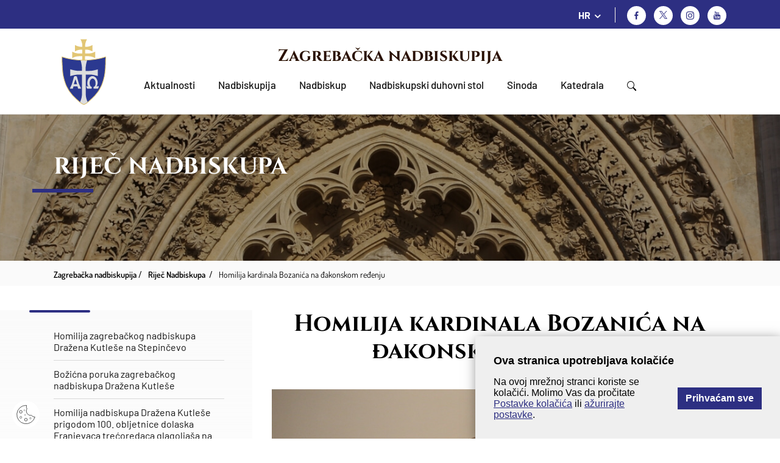

--- FILE ---
content_type: text/html; charset=utf-8
request_url: https://www.zg-nadbiskupija.hr/homilija-kardinala-bozanica-na-djakonskom-redjenju-19019/19019
body_size: 26285
content:


<!doctype html>
<html class="no-js" lang="hr">
	<head>
		<meta charset="utf-8">
		<meta http-equiv="x-ua-compatible" content="ie=edge">
		<title>Zagrebačka nadbiskupija - Homilija kardinala Bozanića na đakonskom ređenju</title>
       
		<meta name="viewport" content="width=device-width, initial-scale=1, shrink-to-fit=no">
		
        
			<meta name="description" content="19019">	 
	    
			<meta property="og:description" content="U radosti ovoga Slavlja pozdravljam na&scaron;e oce biskupe, mnogopo&scaron;tovane provincijale, odgojitelje Zagrebačke bogoslovije i redovničkih kandidata, profesore na&scaron;ih visokih crkvenih učili&scaron;ta, župnike na&scaron;ih ređenika i predstavnike njihovih župnih zajednica, nazočne svećenike, redovnike, redovnice, bogoslove, sjemeni&scaron;tarce, redovničke kandidate i kandidatice. Radosna srca pozdravljam i sve vas dragi vjernici, koji ste dopratili na&scaron;e kandidate za đakonat, posebno roditelje, braću i sestre te rodbinu na&scaron;ih ređenika.

Dragi ređenici, danas osobito pozdravljam svakoga od vas ponaosob, jer ste se nakon dugog i zahtjevnog puta formacije, oslu&scaron;kujući Božji poziv, pomoću molitve i razmatranja, spremno i slobodno odlučili za duhovno zvanje. Niste vi prvi izabrali Boga. I na vas se može primijeniti iskustvo svetog Augustina. Iskustvo traženja cilja, a smijemo reći i ljubavi, možda negdje &bdquo;izvana&ldquo;. Svatko od vas može danas priznati: &scaron;to dublje prodirem u sebe, otkrivam da mi je Bog uvijek bliži od mene samoga, dodiruje me i proči&scaron;ćuje u mojoj dubini. " />		
		  
			<meta property="og:image" content="/UserDocsImages//arhiva/stories/SLIKE/2021/10/D/IMG_1609.JPG" /> 		
	   		
		
		
		<link rel="apple-touch-icon" sizes="57x57" href="/favicons//apple-icon-57x57.png">
		<link rel="apple-touch-icon" sizes="60x60" href="/favicons//apple-icon-60x60.png">
		<link rel="apple-touch-icon" sizes="72x72" href="/favicons//apple-icon-72x72.png">
		<link rel="apple-touch-icon" sizes="76x76" href="/favicons//apple-icon-76x76.png">
		<link rel="apple-touch-icon" sizes="114x114" href="/favicons//apple-icon-114x114.png">
		<link rel="apple-touch-icon" sizes="120x120" href="/favicons//apple-icon-120x120.png">
		<link rel="apple-touch-icon" sizes="144x144" href="/favicons//apple-icon-144x144.png">
		<link rel="apple-touch-icon" sizes="152x152" href="/favicons//apple-icon-152x152.png">
		<link rel="apple-touch-icon" sizes="180x180" href="/favicons//apple-icon-180x180.png">
		<link rel="icon" type="image/png" sizes="192x192"  href="/favicons//android-icon-192x192.png">
		<link rel="icon" type="image/png" sizes="32x32" href="/favicons//favicon-32x32.png">
		<link rel="icon" type="image/png" sizes="96x96" href="/favicons//favicon-96x96.png">
		<link rel="icon" type="image/png" sizes="16x16" href="/favicons//favicon-16x16.png">
		<link rel="manifest" href="/favicons//manifest.json">
		<meta name="msapplication-TileColor" content="#ffffff">
		<meta name="msapplication-TileImage" content="/favicons//ms-icon-144x144.png">
		<meta name="theme-color" content="#ffffff">
		
		
		
			<link href="/css/cssbundle?v=tfF447ClJ-FbDQs8I-KafVckYSH3SZ9REfCUhCWnBA41" rel="stylesheet" type='text/css'/>
			
		<link rel="stylesheet" href="/Content/gd-cookie.css" media="all">
		

		
		<script>
			var prefix = '/';
			var kojiID = '19019';			
		</script>
		
	<!-- Google tag (gtag.js) -->
	<script async src="https://www.googletagmanager.com/gtag/js?id=G-CTPTB1D61G"></script>
	<script>
	  window.dataLayer = window.dataLayer || [];
	  function gtag(){dataLayer.push(arguments);}
	  gtag('js', new Date());
	
	  gtag('config', 'G-CTPTB1D61G');
	</script>
		
	</head>
	<body>
		<header class="main-header">
			<div class="mh-top">
				<div class="container">
					<div class="mh-group">
						
						<div class="lang-switcher">
							<div class="ls-current icon">HR</div>
							<ul class='ls-menu'>
<li><a href='/en'>EN</a></li>
<li><a href='/it'>IT</a></li>
</ul>

							
						</div>
						
						<ul class="social-icons">
							<li><a href="http://www.facebook.com/zgnadbiskupija" class="si-fb icon" target="_blank" title="Facebook"></a></li>
							
								<li><a href="https://twitter.com/zgnadbiskupija" class="si-tw icon" target="_blank" title="Twitter">

								</a></li>
							
							<li><a href="https://www.instagram.com/zgnadbiskupija/" class="si-ig icon" target="_blank" title="Instagram"></a></li>
							<li><a href="https://www.youtube.com/c/Zagreba%C4%8Dkanadbiskupija1094" class="si-yt icon" target="_blank" title="Youtube"></a></li>
						</ul>
					</div>
					 <div class="searchWrap">
						<div class="searchBox">
							<div class="searchContent">
								<img src="/img/x.svg" class="closeSearch">
								<div class="inputWrap">
									<form action="/rezultati-pretrazivanja-22088/22088" class="search-bar" method="post">
										<input type="text" placeholder="Pretraži..." class="form-control searchInput" value="" name="pojam">
										<a href="javascript:;" class="BtnSearch"><img src="/img/search-icon.svg"></a>
									</form>
								</div>
							</div>
						</div>
					</div>
				</div>
			</div>
			<div class="mh-main">
				<div class="container">
					<nav class="mh-nav">
						<a href="/" class="mh-img"><img src="/img/nadbiskupija.svg" alt="Zagrebačka nadbiskupija" class="img-responsive"></a>
						<h1 class="mh-title"><a style="color:#291001" href="/">Zagrebačka nadbiskupija</a></h1>
						
						
							<ul class="mh-menu">
								<li class= ><a href='/aktualnosti/46?Vrsta=7' >Aktualnosti</a>
</li>
<li class=has-submenu ><a href='javascript:;' >Nadbiskupija</a>
<ul class='mh-submenu 1'>
<li><a href='/o-nadbiskupiji/22257'>O nadbiskupiji</a>
</li>
<li><a href='/povijest/82'>Povijest</a>
<ul>
<li><a href='/rimsko-doba-i-srednji-vijek/3610'>Rimsko doba i srednji vijek</a></li>
<li><a href='/osnutak-zagrebacke-biskupije/3611'>Osnutak Zagrebačke biskupije</a></li>
<li><a href='/zagrebacka-nadbiskupija-3612/3612'>Zagrebačka nadbiskupija</a></li>
<li><a href='/granice-i-teritorij-zagrebacke-nad-biskupije/3613'>Granice i teritorij Zagrebačke (nad)biskupije</a></li>
<li><a href='/zagrebacka-nadbiskupija-u-20-stoljecu/3614'>Zagrebačka nadbiskupija u 20. stoljeću</a></li>
<li><a href='/u-spomen-ubijenim-svecenicima-tijekom-20-stoljeca/22255'>U spomen ubijenim svećenicima tijekom 20. stoljeća</a></li>
<li><a href='/nadbiskupija-u-trecem-tisucljecu/3615'>Nadbiskupija u trećem tisućljeću</a></li>
</ul>
</li>
<li><a href='/zastitnici-nadbiskupije/22256'>Zaštitnici nadbiskupije</a>
</li>
<li><a href='/zupe/85'>Župe</a>
</li>
<li><a href='/tijela/22062'>Tijela</a>
<ul>
<li><a href='/biskupsko-vijece/86'>Biskupsko vijeće</a></li>
<li><a href='/zbor-savjetnika/87'>Zbor savjetnika</a></li>
<li><a href='/prezbitersko-vijece/88'>Prezbitersko vijeće</a></li>
<li><a href='/ekonomsko-vijece/89'>Ekonomsko vijeće</a></li>
<li><a href='/zbor-arhidjakona/90'>Zbor arhiđakona</a></li>
<li><a href='/zbor-dekana/91'>Zbor dekana</a></li>
</ul>
</li>
<li><a href='/medjubiskupijski-sudovi/22267'>Međubiskupijski sudovi</a>
</li>
<li><a href='/sjemenista/78'>Sjemeništa</a>
<ul>
<li><a href='/nadbiskupsko-bogoslovno-sjemeniste/3570'>Nadbiskupsko bogoslovno sjemenište</a></li>
<li><a href='/medjubiskupijsko-sjemeniste/3571'>Međubiskupijsko sjemenište</a></li>
</ul>
</li>
<li><a href='/ucilista/80'>Učilišta</a>
<ul>
<li><a href='/hrvatsko-katolicko-sveuciliste/3572'>Hrvatsko katoličko sveučilište</a></li>
<li><a href='/katolicki-bogoslovni-fakultet/3573'>Katolički bogoslovni fakultet</a></li>
<li><a href='/nadbiskupijski-pastoralni-institut/3574'>Nadbiskupijski pastoralni institut</a></li>
<li><a href='/nadbiskupska-klasicna-gimnazija/3575'>Nadbiskupska klasična gimnazija</a></li>
</ul>
</li>
<li><a href='/ustanove/22259'>Ustanove</a>
<ul>
<li><a href='/svecenicki-dom-sv-josipa/22260'>Svećenički dom sv. Josipa</a></li>
<li><a href='/glas-koncila-22261/22261'>Glas Koncila</a></li>
<li><a href='/krscanska-sadasnjost/22262'>Kršćanska sadašnjost</a></li>
<li><a href='/metropolitanska-knjiznica/22264'>Metropolitanska knjižnica</a></li>
<li><a href='/dijecezanski-muzej/22265'>Dijecezanski muzej</a></li>
<li><a href='/muzej-bl-alojzija-stepinca-22266/22266'>Muzej bl. Alojzija Stepinca</a></li>
</ul>
</li>
<li><a href='/caritas-zagrebacke-nadbiskupije/3730'>Caritas Zagrebačke nadbiskupije</a>
</li>
</ul>
</li>
<li class=has-submenu ><a href='javascript:;' >Nadbiskup</a>
<ul class='mh-submenu 1'>
<li><a href='/ured-zagrebackog-nadbiskupa/3553'>Ured zagrebačkog nadbiskupa</a>
</li>
<li><a href='/nadbiskup-20832/20832'>Nadbiskup</a>
<ul>
<li><a href='/grb-20835/20835'>Grb</a></li>
<li><a href='/homilije-20842/20842'>Homilije</a></li>
<li><a href='/homilije-na-stepincevo-22991/22991'>Homilije na Stepinčevo</a></li>
<li><a href='/bozicne-poruke-22992/22992'>Božićne poruke</a></li>
<li><a href='/uskrsne-poruke-23217/23217'>Uskrsne poruke</a></li>
<li><a href='/predavanja-i-govori-20889/20889'>Predavanja i govori</a></li>
<li><a href='/poruke-pisma-okruznice/21640'>Poruke, pisma, okružnice</a></li>
</ul>
</li>
<li><a href='/nadbiskup-u-miru/20839'>Nadbiskup u miru</a>
<ul>
<li><a href='/kontakt-25138/25138'>Kontakt</a></li>
<li><a href='/grb/3555'>Grb</a></li>
<li><a href='/homilije/3556'>Homilije</a></li>
<li><a href='/homilije-na-stepincevo/3557'>Homilije na Stepinčevo</a></li>
<li><a href='/pastoralna-pisma/3558'>Pastoralna pisma</a></li>
<li><a href='/bozicne-poruke/3559'>Božićne poruke</a></li>
<li><a href='/uskrsne-poruke/3560'>Uskrsne poruke</a></li>
<li><a href='/predavanja-i-govori/3561'>Predavanja i govori</a></li>
<li><a href='/knjige/3562'>Knjige</a></li>
</ul>
</li>
<li><a href='/zagrebacki-nad-biskupi/83'>Zagrebački nad/biskupi</a>
<ul>
<li><a href='/1094/3616'>1094.</a></li>
<li><a href='/1095/3617'>1095.</a></li>
<li><a href='/1102/3618'>1102.</a></li>
<li><a href='/1103/3619'>1103.</a></li>
<li><a href='/1114-1131/3620'>1114. - 1131.</a></li>
<li><a href='/1134/3621'>1134.</a></li>
<li><a href='/1142/3622'>1142.</a></li>
<li><a href='/1156/3623'>1156.</a></li>
<li><a href='/1162-1172/3624'>1162. - 1172.</a></li>
<li><a href='/1172-1185/3625'>1172. - 1185.</a></li>
<li><a href='/1185-1188/3626'>1185. - 1188.</a></li>
<li><a href='/1190-1206/3627'>1190. - 1206.</a></li>
<li><a href='/1206-1214/3628'>1206. - 1214.</a></li>
<li><a href='/1214-1225/3629'>1214. - 1225.</a></li>
<li><a href='/1225-1247/3630'>1225. - 1247.</a></li>
<li><a href='/1247-1262/3631'>1247. - 1262.</a></li>
<li><a href='/1262-1287/3632'>1262. - 1287.</a></li>
<li><a href='/1287/3633'>1287.</a></li>
<li><a href='/1288-1295/3634'>1288. - 1295.</a></li>
<li><a href='/1295-1303/3635'>1295. - 1303.</a></li>
<li><a href='/1303-1322/3636'>1303. - 1322.</a></li>
<li><a href='/1322-1326/3637'>1322. - 1326.</a></li>
<li><a href='/1326-1343/3638'>1326. - 1343.</a></li>
<li><a href='/1343-1348/3639'>1343. - 1348.</a></li>
<li><a href='/1349-1350/3640'>1349. - 1350.</a></li>
<li><a href='/1351-1356/3641'>1351. - 1356.</a></li>
<li><a href='/1356-1375/3642'>1356. - 1375.</a></li>
<li><a href='/1376-1378/3643'>1376. - 1378.</a></li>
<li><a href='/1379-1386/3644'>1379. - 1386.</a></li>
<li><a href='/1386-1394/3645'>1386. – 1394.</a></li>
<li><a href='/1394-1397/3646'>1394. – 1397.</a></li>
<li><a href='/1397-1406/3647'>1397. – 1406.</a></li>
<li><a href='/1406-1410/3648'>1406. – 1410.</a></li>
<li><a href='/1410-1419/3649'>1410. – 1419.</a></li>
<li><a href='/1421-1433/3650'>1421. – 1433.</a></li>
<li><a href='/1440-1453/3651'>1440. – 1453.</a></li>
<li><a href='/1454-1463/3652'>1454. – 1463.</a></li>
<li><a href='/1465/3653'>1465.</a></li>
<li><a href='/1466-1499/3654'>1466. – 1499.</a></li>
<li><a href='/1500-1510/3655'>1500. – 1510.</a></li>
<li><a href='/1511-1518/3656'>1511. – 1518.</a></li>
<li><a href='/1518-1543/3657'>1518. – 1543.</a></li>
<li><a href='/1543-1547/3658'>1543. – 1547.</a></li>
<li><a href='/1548-1550/3659'>1548. – 1550.</a></li>
<li><a href='/1550-1554/3660'>1550. – 1554.</a></li>
<li><a href='/1557-1563/3661'>1557. – 1563.</a></li>
<li><a href='/1563-1578/3662'>1563. – 1578.</a></li>
<li><a href='/1578-1584/3663'>1578. – 1584.</a></li>
<li><a href='/1585-1587/3664'>1585. – 1587.</a></li>
<li><a href='/1588-1596/3665'>1588. – 1596.</a></li>
<li><a href='/1598-1602/3666'>1598. – 1602.</a></li>
<li><a href='/1603-1611/3667'>1603. – 1611.</a></li>
<li><a href='/1611-1628/3668'>1611. – 1628.</a></li>
<li><a href='/1628-1637/3669'>1628. – 1637.</a></li>
<li><a href='/1637-1642/3670'>1637. – 1642.</a></li>
<li><a href='/1643-1647/3671'>1643. – 1647.</a></li>
<li><a href='/1648-1667/3672'>1648. – 1667.</a></li>
<li><a href='/1667-1687/3673'>1667. – 1687.</a></li>
<li><a href='/1688-1694/3674'>1688. – 1694.</a></li>
<li><a href='/1694-1703/3675'>1694. – 1703.</a></li>
<li><a href='/1703-1708/3676'>1703. – 1708.</a></li>
<li><a href='/1708-1722/3677'>1708. – 1722.</a></li>
<li><a href='/1723-1747/3678'>1723. – 1747.</a></li>
<li><a href='/1748-1751/3679'>1748. – 1751.</a></li>
<li><a href='/1751-1769/3680'>1751. – 1769.</a></li>
<li><a href='/1771/3681'>1771.</a></li>
<li><a href='/1772-1786/3682'>1772. – 1786.</a></li>
<li><a href='/1787-1827/3683'>1787. – 1827.</a></li>
<li><a href='/1829-1837/3684'>1829. – 1837.</a></li>
<li><a href='/1837-1852-1869/3685'>1837. – 1852. – 1869.</a></li>
<li><a href='/1870-1891/3686'>1870. – 1891.</a></li>
<li><a href='/1894-1914/3687'>1894. – 1914.</a></li>
<li><a href='/1914-1937/3688'>1914. – 1937.</a></li>
<li><a href='/1937-1960/3689'>1937. – 1960.</a></li>
<li><a href='/1960-1969/3690'>1960. – 1969.</a></li>
<li><a href='/1970-1997/3691'>1970. – 1997.</a></li>
<li><a href='/1997-2023/3692'>1997. – 2023.</a></li>
<li><a href='/2023-21138/21138'>2023. -</a></li>
</ul>
</li>
</ul>
</li>
<li class=has-submenu ><a href='javascript:;' >Nadbiskupski duhovni stol</a>
<ul class='mh-submenu 1'>
<li><a href='/pomocni-biskupi/3576'>Pomoćni biskupi</a>
<ul>
<li><a href='/mons-ivan-sasko/3568'>Mons. Ivan Šaško</a></li>
<li><a href='/mons-mijo-gorski/3569'>Mons. Mijo Gorski</a></li>
</ul>
</li>
<li><a href='/biskupski-vikari/3577'>Biskupski vikari</a>
</li>
<li><a href='/moderator-nds-a/3578'>Moderator NDS-a</a>
</li>
<li><a href='/kancelar/3580'>Kancelar</a>
</li>
<li><a href='/nadbiskupijski-ekonom/3579'>Nadbiskupijski ekonom</a>
</li>
<li><a href='/ustanova-za-uzdrzavanje-klera-i-drugih-crkvenih-sluzbenika/3582'>Ustanova za uzdržavanje klera i drugih crkvenih službenika</a>
</li>
<li><a href='/tiskovni-ured-3583/3583'>Tiskovni ured</a>
</li>
<li><a href='/uredi-i-povjerenstva/22063'>Uredi i povjerenstva</a>
<ul>
<li><a href='/povjerenstvo-za-pastoral-braka-i-obitelji/3587'>Povjerenstvo za pastoral braka i obitelji</a></li>
<li><a href='/povjerenstvo-za-zastitu-maloljetnika-i-odraslih-ranjivih-osoba/22258'>Povjerenstvo za zaštitu maloljetnika i odraslih ranjivih osoba</a></li>
<li><a href='/povjerenstvo-za-pastoral-mladih/3586'>Povjerenstvo za pastoral mladih</a></li>
<li><a href='/promicanje-krscanskih-poziva-i-povjerenstvo-za-pastoral-duhovnih-zvanja/3585'>Promicanje kršćanskih poziva i Povjerenstvo za pastoral duhovnih zvanja</a></li>
<li><a href='/povjerenik-za-posveceni-zivot/23078'>Povjerenik za posvećeni život</a></li>
<li><a href='/povjerenstvo-za-formaciju-posvecenih-djevica/27383'>Povjerenstvo za formaciju posvećenih djevica</a></li>
<li><a href='/ured-za-vjeronauk-u-skoli/3591'>Ured za vjeronauk u školi</a></li>
<li><a href='/povjerenstvo-za-katolicke-skole-i-predskolske-ustanove-na-podrucju-zagrebacke-nadbiskupije/21845'>Povjerenstvo za katoličke škole i predškolske ustanove na području Zagrebačke nadbiskupije</a></li>
<li><a href='/povjerenstvo-za-pastoral-migranata-i-turista-10433/10433'>Povjerenstvo za pastoral migranata i turista</a></li>
<li><a href='/ured-za-kulturna-dobra/3589'>Ured za kulturna dobra</a></li>
<li><a href='/ustanova-za-sume-i-sumska-zemljista-pravnih-osoba-zagrebacke-nadbiskupije/19239'>Ustanova za šume i šumska zemljišta pravnih osoba Zagrebačke nadbiskupije</a></li>
</ul>
</li>
<li><a href='/kontakt-22894/22894'>Kontakt</a>
</li>
</ul>
</li>
<li class=has-submenu ><a href='javascript:;' >Sinoda</a>
<ul class='mh-submenu 1'>
<li><a href='/izjave-i-odluke-druge-sinode-zagrebacke-nadbiskupije/18639'>Izjave i odluke Druge sinode Zagrebačke nadbiskupije</a>
</li>
<li><a href='/o-sinodi/3593'>O Sinodi</a>
</li>
<li><a href='/vijesti/22065'>Vijesti</a>
</li>
</ul>
</li>
<li class=has-submenu ><a href='javascript:;' >Katedrala</a>
<ul class='mh-submenu 1'>
<li><a href='/o-katedrali-22067/22067'>O katedrali</a>
</li>
<li><a href='/raspored-bogosluzja/3565'>Raspored bogoslužja</a>
</li>
<li><a href='/rektorat/3564'>Rektorat</a>
</li>
<li><a href='/riznica-zagrebacke-katedrale/22263'>Riznica zagrebačke katedrale</a>
</li>
<li><a href='/prvostolni-kaptol-zagrebacki/3566'>Prvostolni kaptol zagrebački</a>
</li>
<li><a href='/zbor-prebendara-prvostolne-crkve-zagrebacke/3567'>Zbor prebendara Prvostolne crkve zagrebačke</a>
</li>
<li><a href='/bogosluzni-prostor-bl-alojzija-stepinca-19736/19736'>Bogoslužni prostor bl. Alojzija Stepinca</a>
</li>
</ul>
</li>

								<li><a href="javascript:;" class="search"><img src="/img/search-icon.svg"></a></li>
							</ul>
						
					
						<div class="switchMobile">
							<a href="javascript:;" class="search"><img src="/img/search-icon.svg"></a>
						</div>
						<div class="menu-btn icon"></div>
						<!-- <a href="/zagreb-strucni-skup-za-vjeroucitelje-osnovnih-i-srednjih-skola-zagrebacke-nadbiskupije-i-bjelovarsko-krizevacke-biskupije/618" class="mh-donate">Donacije za obnovu</a> -->
					</nav>
				</div>
			</div>
		</header>
		
		
		
		<section class="subpage-banner" style="background-image: url('/img/subpage-banner.jpg');">
			<div class="container">
				<h1 class="section-title">Riječ Nadbiskupa</h1>
			</div>
		</section>
		<div class="subpage-breadcrumbs">
			<div class="container">
				<ul class="sb-items" itemprop="breadcrumb" id="a-breadcrumbs">
					<li typeof="v:Breadcrumb"><a property="v:title" rel="v:url" href="/">Zagrebačka nadbiskupija</a>
					<li itemprop='itemListElement' itemscope itemtype='https://schema.org/ListItem'>
<a itemprop='item' href='/rijec-nadbiskupa/99'><span itemprop='name'>Riječ Nadbiskupa</span></a>
<meta itemprop='position' content='2' />
</li>
<li itemprop='itemListElement' itemscope itemtype='https://schema.org/ListItem'>
<a itemprop='item' href='/homilija-kardinala-bozanica-na-djakonskom-redjenju-19019/19019'><span itemprop='name'>Homilija kardinala Bozanića na đakonskom ređenju</span></a>
<meta itemprop='position' content='3' />
</li>

				</ul>
			</div>
		</div>
		<section class="subpage-main">
			<div class="container">
				
								
					<div class="row sm-row">
											
							<div class="sm-col col col1">
								
								<ul class="sm-menu">
									<li ><a href='/homilija-zagrebackog-nadbiskupa-drazena-kutlese-na-stepincevo/22868'>Homilija zagrebačkog nadbiskupa Dražena Kutleše na Stepinčevo</a>
</li>
<li ><a href='/bozicna-poruka-zagrebackog-nadbiskupa-drazena-kutlese-22878/22878'>Božićna poruka zagrebačkog nadbiskupa Dražena Kutleše</a>
</li>
<li ><a href='/homilija-nadbiskupa-drazena-kutlese-prigodom-100-obljetnice-dolaska-franjevaca-trecoredaca-glagoljasa-na-ksaver/22881'>Homilija nadbiskupa Dražena Kutleše prigodom 100. obljetnice dolaska Franjevaca trećoredaca glagoljaša na Ksaver</a>
</li>
<li ><a href='/nadbiskupova-homilija-na-svetkovinu-svih-svetih-22886/22886'>Nadbiskupova homilija na svetkovinu Svih svetih</a>
</li>
<li ><a href='/pozdravni-govor-nadbiskupa-kutlese-na-predstavljanju-knjige-demografija-iseljavanje-migracije-sesti-hrvatski-socijalni-tjedan-22890/22890'>Pozdravni govor nadbiskupa Kutleše na predstavljanju knjige „Demografija – iseljavanje – migracije. Šesti hrvatski socijalni tjedan“</a>
</li>
<li ><a href='/pozdrav-nadbiskupa-kutlese-na-67-zasjedanju-sabora-hbk-22891/22891'>Pozdrav nadbiskupa Kutleše na 67. zasjedanju Sabora HBK</a>
</li>
<li ><a href='/govor-nadbiskupa-kutlese-prigodom-zavrsetka-projekta-obnove-od-potresa-zgrade-kbf-a-u-zagrebu-22892/22892'>Govor nadbiskupa Kutleše prigodom završetka projekta obnove od potresa zgrade KBF-a u Zagrebu</a>
</li>
<li ><a href='/korizmeni-nagovor-nadbiskupa-drazena-kutlese-redovnicama-zagrebacke-nadbiskupije/22953'>Korizmeni nagovor nadbiskupa Dražena Kutleše redovnicama Zagrebačke nadbiskupije</a>
</li>
<li ><a href='/pozdravni-govor-nadbiskupa-kutlese-na-redjenju-banjoluckog-biskupa-mons-zeljka-majica-22967/22967'>Pozdravni govor nadbiskupa Kutleše na ređenju banjolučkog biskupa mons. Željka Majića</a>
</li>
<li ><a href='/homilija-zagrebackog-nadbiskupa-mons-drazena-kutlese-u-zupi-bl-ivana-merza-zagreb-spansko/22972'>Homilija zagrebačkog nadbiskupa mons. Dražena Kutleše u Župi bl. Ivana Merza, Zagreb-Špansko</a>
</li>
<li ><a href='/pozdravni-govor-zagrebackog-nadbiskupa-na-pastoralno-katehetskom-kolokviju-svecenika/22985'>Pozdravni govor zagrebačkog nadbiskupa na  pastoralno-katehetskom kolokviju svećenika</a>
</li>
<li ><a href='/pozdravni-govor-nadbiskupa-kutlese-prigodom-dana-katolickog-bogoslovnog-fakulteta-sveucilista-u-zagrebu/23061'>Pozdravni govor nadbiskupa Kutleše prigodom Dana Katoličkog bogoslovnog fakulteta Sveučilišta u Zagrebu</a>
</li>
<li ><a href='/propovijed-zagrebackog-nadbiskupa-drazena-kutlese-na-misi-prigodom-22-obljetnici-smrti-kardinala-franje-kuharica/23067'>Propovijed zagrebačkog nadbiskupa Dražena Kutleše na misi prigodom 22. obljetnici smrti kardinala Franje Kuharića</a>
</li>
<li ><a href='/pozdrav-nadbiskupa-drazena-kutlese-na-pocetku-xxvi-zajednickog-zasjedanja-bk-bih-i-hbk-u-sarajevu/23073'>​Pozdrav nadbiskupa Dražena Kutleše na početku XXVI. zajedničkog zasjedanja BK BiH i HBK u Sarajevu</a>
</li>
<li ><a href='/homilija-zagrebackog-nadbiskupa-mons-drazena-kutlese-na-proslavi-svetkovine-sv-josipa-u-karlovcu/23115'>Homilija zagrebačkog nadbiskupa mons. Dražena Kutleše na proslavi svetkovine sv. Josipa u Karlovcu</a>
</li>
<li ><a href='/homilija-nadbiskupa-drazena-kutlese-na-proslavi-svetkovine-sv-josipa-na-tresnjevki/23133'>Homilija nadbiskupa Dražena Kutleše na proslavi svetkovine sv. Josipa ​na Trešnjevki</a>
</li>
<li ><a href='/homilija-zagrebackog-nadbiskupa-drazena-kutlese-na-nedjelju-muke-gospodnje-cvjetnicu/23178'>Homilija zagrebačkog nadbiskupa Dražena Kutleše na Nedjelju Muke Gospodnje - Cvjetnicu</a>
</li>
<li ><a href='/uskrsna-poruka-zagrebackoga-nadbiskupa-drazena-kutlese/23199'>Uskrsna poruka zagrebačkoga nadbiskupa Dražena Kutleše</a>
</li>
<li ><a href='/nagovor-zagrebackog-nadbiskupa-drazena-kutlese-na-zavrsetku-poboznosti-kriznoga-puta/23200'>​Nagovor zagrebačkog nadbiskupa Dražena Kutleše na završetku pobožnosti križnoga puta</a>
</li>
<li ><a href='/homilija-zagrebackog-nadbiskupa-mons-drazena-kutlese-na-misi-posvete-ulja-na-veliki-cetvrtak/23216'>Homilija zagrebačkog nadbiskupa mons. Dražena Kutleše na Misi posvete ulja na Veliki četvrtak</a>
</li>
<li ><a href='/homilija-nadbiskupa-drazena-kutlese-u-vazmenom-bdjenju/23233'>Homilija nadbiskupa Dražena Kutleše u Vazmenom bdjenju</a>
</li>
<li ><a href='/homilija-zagrebackog-nadbiskupa-drazena-kutlese-na-nedjelju-uskrsnuca-gospodnjeg/23235'>Homilija zagrebačkog nadbiskupa Dražena Kutleše na Nedjelju Uskrsnuća Gospodnjeg</a>
</li>
<li ><a href='/pozdravni-govor-nadbiskupa-drazena-kutlese-prigodom-obiljezavanja-50-obljetnice-postojanja-i-djelovanja-hrvatskog-marioloskog-instituta/23271'>Pozdravni govor nadbiskupa Dražena Kutleše prigodom obilježavanja 50. obljetnice postojanja i djelovanja Hrvatskog mariološkog instituta</a>
</li>
<li ><a href='/homilija-nadbiskupa-drazena-kutlese-prigodom-obiljezavanja-50-obljetnice-postojanja-i-djelovanja-hrvatskog-marioloskog-instituta/23272'>Homilija nadbiskupa Dražena Kutleše prigodom obilježavanja 50. obljetnice postojanja i djelovanja Hrvatskog mariološkog instituta</a>
</li>
<li ><a href='/homilija-nadbiskupa-drazena-kutlese-na-euharistijskom-slavlju-prigodom-posjeta-vjernickom-drustvu-rino/23304'>Homilija nadbiskupa Dražena Kutleše na euharistijskom slavlju prigodom posjeta vjerničkom društvu RINO</a>
</li>
<li ><a href='/homilija-zagrebackog-nadbiskupa-drazena-kutlese-na-euharistijskom-slavlju-prigodom-hodocasca-katolickih-skola-i-vrtica-u-mariju-bistricu/23402'>Homilija zagrebačkog nadbiskupa Dražena Kutleše na euharistijskom slavlju prigodom Hodočašća katoličkih škola i vrtića u Mariju Bistricu</a>
</li>
<li ><a href='/homilija-nadbiskupa-drazena-kutlese-na-proslavi-svetkovine-gospe-fatimske/23420'>Homilija nadbiskupa Dražena Kutleše na proslavi svetkovine Gospe Fatimske </a>
</li>
<li ><a href='/homilija-zagrebackog-nadbiskupa-drazena-kutlese-na-svetkovinu-blazene-djevice-marije-majke-crkve/23452'>Homilija zagrebačkog nadbiskupa Dražena Kutleše na svetkovinu Blažene Djevice Marije, Majke Crkve</a>
</li>
<li ><a href='/homilija-zagrebackog-nadbiskupa-mons-drazena-kutlese-prigodom-proslave-svetkovine-tijelova-i-dana-drzavnosti-republike-hrvatske/23494'>Homilija zagrebačkog nadbiskupa mons. Dražena Kutleše prigodom proslave svetkovine Tijelova i Dana državnosti Republike Hrvatske</a>
</li>
<li ><a href='/govor-nadbiskupa-drazena-kutlese-djakonima-prigodom-podjele-diploma/23496'>Govor nadbiskupa Dražena Kutleše đakonima prigodom podjele diploma </a>
</li>
<li ><a href='/pozdravni-govor-zagrebackog-nadbiskupa-mons-drazena-kutlese-prigodom-proslave-dana-hrvatskog-katolickog-sveucilista/23503'>Pozdravni govor zagrebačkog nadbiskupa mons. Dražena Kutleše prigodom proslave Dana Hrvatskog katoličkog sveučilišta</a>
</li>
<li ><a href='/pozdravni-govor-nadbiskupa-kutlese-prigodom-svetkovine-majke-bozje-od-kamenitih-vrata/23507'>Pozdravni govor nadbiskupa Kutleše prigodom svetkovine Majke Božje od Kamenitih vrata</a>
</li>
<li ><a href='/pozdravni-govor-zagrebackog-nadbiskupa-mons-drazena-kutlese-na-predstavljanju-knjige-mons-alberta-josea-gonzaleza-chavesa/23512'>Pozdravni govor zagrebačkog nadbiskupa mons. Dražena Kutleše na predstavljanju knjige mons. Alberta Joséa Gonzáleza Chavesa</a>
</li>
<li ><a href='/pozdravni-govor-nadbiskupa-drazena-kutlese-prigodom-susreta-s-vjeroucenicima-koji-su-sudjelovali-na-drzavnom-natjecanju/23518'>Pozdravni govor nadbiskupa Dražena Kutleše prigodom susreta s vjeroučenicima koji su sudjelovali na Državnom natjecanju</a>
</li>
<li ><a href='/homilija-nadbiskupa-drazena-kutlese-prigodom-biskupskog-redjenja-fra-ive-martinovica/23545'>Homilija nadbiskupa Dražena Kutleše prigodom biskupskog ređenja fra Ive Martinovića</a>
</li>
<li ><a href='/homilija-nadbiskupa-drazena-kutlese-u-prigodi-blagoslova-kapelice-i-posvete-oltara-u-samostanu-skolskih-sestra-franjevki-provincije-svete-obitelji/23549'>Homilija nadbiskupa Dražena Kutleše u prigodi blagoslova kapelice i posvete oltara u samostanu Školskih sestra franjevki Provincije Svete Obitelji</a>
</li>
<li ><a href='/govor-nadbiskupa-drazena-kutlese-na-susretu-biskupa-hbk-s-redovnickim-poglavarima/23551'>Govor nadbiskupa Dražena Kutleše na susretu biskupa HBK s redovničkim poglavarima</a>
</li>
<li ><a href='/govor-nadbiskupa-drazena-kutlese-na-susretu-biskupa-hbk-s-redovnickim-poglavaricama/23552'>Govor nadbiskupa Dražena Kutleše na susretu biskupa HBK s redovničkim poglavaricama</a>
</li>
<li ><a href='/pozdravni-govor-nadbiskupa-drazena-kutlese-na-izvanrednom-plenarnom-zasjedanju-hbk/23554'>Pozdravni govor nadbiskupa Dražena Kutleše na Izvanrednom plenarnom zasjedanju HBK</a>
</li>
<li ><a href='/homilija-nadbiskupa-drazena-kutlese-prigodom-svetkovine-sv-antuna-padovanskog-u-sesvetskim-selima/23589'>Homilija nadbiskupa Dražena Kutleše prigodom svetkovine sv. Antuna Padovanskog u Sesvetskim Selima</a>
</li>
<li ><a href='/homilija-nadbiskupa-drazena-kutlese-na-misi-proslave-50-godina-svecenistva-mons-zelimira-puljica/23596'>Homilija nadbiskupa Dražena Kutleše na misi proslave 50 godina svećeništva mons. Želimira Puljića</a>
</li>
<li ><a href='/pozdravni-govor-nadbiskupa-drazena-kutlese-prigodom-predstavljanja-zbornika-radova-zivot-i-djelo-kardinala-kuharica/23601'>Pozdravni govor nadbiskupa Dražena Kutleše prigodom predstavljanja Zbornika radova „Život i djelo kardinala Kuharića“</a>
</li>
<li ><a href='/govor-nadbiskupa-drazena-kutlese-prigodom-susreta-s-djakonima-zagrebacke-nadbiskupije/23607'>Govor nadbiskupa Dražena Kutleše prigodom susreta s đakonima Zagrebačke nadbiskupije</a>
</li>
<li ><a href='/homilija-nadbiskupa-drazena-kutlese-prigodom-svecenickog-redjenja/23631'>Homilija nadbiskupa Dražena Kutleše prigodom svećeničkog ređenja</a>
</li>
<li ><a href='/pozdravni-govor-nadbiskupa-drazena-kutlese-na-60-sjednici-biskupa-zagrebacke-metropolije/23633'>Pozdravni govor nadbiskupa Dražena Kutleše na 60. sjednici biskupa Zagrebačke metropolije</a>
</li>
<li ><a href='/homilija-nadbiskupa-drazena-kutlese-prigodom-proslave-blagdana-sv-josemarije-escrive/23663'>Homilija nadbiskupa Dražena Kutleše prigodom proslave blagdana sv. Josemarije Escrive</a>
</li>
<li ><a href='/pozdravni-govor-nadbiskupa-drazena-kutlese-na-otvaranju-ljetne-skole-practicing-resilience-preparing-for-recovery-vjezbanje-otpornosti-priprema-za-oporavak/23668'>Pozdravni govor nadbiskupa Dražena Kutleše, na otvaranju Ljetne škole „Practicing Resilience. Preparing for Recovery“ – „Vježbanje otpornosti. Priprema za oporavak“</a>
</li>
<li ><a href='/homilija-nadbiskupa-drazena-kutlese-prigodom-130-obljetnice-utemeljenja-hrvatske-bratske-zajednice/23672'>Homilija nadbiskupa Dražena Kutleše prigodom 130. obljetnice utemeljenja Hrvatske bratske zajednice</a>
</li>
<li ><a href='/homilija-nadbiskupa-drazena-kutlese-na-svetkovinu-sv-petra-i-pavla/23673'>Homilija nadbiskupa Dražena Kutleše na svetkovinu sv. Petra i Pavla</a>
</li>
<li ><a href='/homilija-zagrebackog-nadbiskupa-mons-drazena-kutlese-na-svetkovinu-krvi-kristove/23688'>Homilija zagrebačkog nadbiskupa mons. Dražena Kutleše na svetkovinu Krvi Kristove</a>
</li>
<li ><a href='/govor-nadbiskupa-drazena-kutlese-prigodom-proslave-20-godisnjice-svecenickog-doma-sv-josipa-u-zagrebu/23699'>Govor nadbiskupa Dražena Kutleše prigodom proslave 20. godišnjice Svećeničkog doma sv. Josipa u Zagrebu</a>
</li>
<li ><a href='/homilija-nadbiskupa-drazena-kutlese-prigodom-proslave-60-godina-svecenistva-mons-ivana-milovana/23702'>Homilija nadbiskupa Dražena Kutleše prigodom proslave 60 godina svećeništva mons. Ivana Milovana</a>
</li>
<li ><a href='/govor-nadbiskupa-drazena-kutlese-prigodom-blagoslova-hodocasnickog-centra-u-mariji-bistrici/23723'>​Govor nadbiskupa Dražena Kutleše prigodom blagoslova Hodočasničkog centra u Mariji Bistrici</a>
</li>
<li ><a href='/homilija-nadbiskupa-drazena-kutlese-na-svetkovinu-gospe-karmelske-u-karmelu-brezovica/23758'>Homilija nadbiskupa Dražena Kutleše na svetkovinu Gospe Karmelske u Karmelu Brezovica</a>
</li>
<li ><a href='/homilija-zagrebackog-nadbiskupa-mons-drazena-kutlese-na-svetkovinu-marijina-uznesenja-na-nebo-u-mariji-bistrici/24866'>Homilija zagrebačkog nadbiskupa mons. Dražena Kutleše na svetkovinu Marijina uznesenja na nebo u Mariji Bistrici</a>
</li>
<li ><a href='/homilija-zagrebackog-nadbiskupa-mons-drazena-kutlese-na-svetkovinu-marijina-uznesenja-na-nebo-u-remetama/24867'>Homilija zagrebačkog nadbiskupa mons. Dražena Kutleše na svetkovinu Marijina uznesenja na nebo u Remetama</a>
</li>
<li ><a href='/homilija-nadbiskupa-drazena-kutlese-na-svetu-nedjelju-u-ludbregu/24908'>Homilija nadbiskupa Dražena Kutleše na Svetu nedjelju u Ludbregu</a>
</li>
<li ><a href='/homilija-zagrebackog-nadbiskupa-drazena-kutlese-na-svetkovinu-sv-marka-krizevcanina/24948'>Homilija zagrebačkog nadbiskupa Dražena Kutleše na svetkovinu sv. Marka Križevčanina</a>
</li>
<li ><a href='/homilija-nadbiskupa-drazena-kutlese-na-zavjetnom-hodocascu-vjernika-grada-zagreba-majci-bozjoj-bistrickoj/24953'>Homilija nadbiskupa Dražena Kutleše na Zavjetnom hodočašću vjernika grada Zagreba Majci Božjoj Bistričkoj</a>
</li>
<li ><a href='/homilija-nadbiskupa-drazena-kutlese-prigodom-dodjele-trajnih-mandata-vjerouciteljima/24968'>Homilija nadbiskupa Dražena Kutleše prigodom dodjele trajnih mandata vjeroučiteljima </a>
</li>
<li ><a href='/homilija-nadbiskupa-kutlese-prigodom-svetkovine-uzvisenja-svetog-kriza-u-lukariscu/24978'>Homilija nadbiskupa Kutleše prigodom svetkovine Uzvišenja Svetog Križa u Lukarišću</a>
</li>
<li ><a href='/homilija-nadbiskupa-kutlese-na-zupnu-svetkovinu-bdm-od-sedam-zalosti-u-velikom-trgoviscu/24985'>Homilija nadbiskupa Kutleše na župnu svetkovinu BDM od sedam žalosti u Velikom Trgovišću</a>
</li>
<li ><a href='/homilija-nadbiskupa-kutlese-na-spomen-preminuca-sluzbenice-bozje-s-klare-zizic/25024'>Homilija nadbiskupa Kutleše na spomen preminuća službenice Božje s. Klare Žižić</a>
</li>
<li ><a href='/homilija-nadbiskupa-kutlese-na-misnom-slavlju-prigodom-30-obljetnice-caritasove-kuce-u-brezovici/25056'>Homilija nadbiskupa Kutleše na misnom slavlju prigodom 30. obljetnice Caritasove kuće u Brezovici</a>
</li>
<li ><a href='/pozdravni-govor-nadbiskupa-kutlese-prigodom-30-obljetnice-caritasove-kuce-u-brezovici/25059'>Pozdravni govor nadbiskupa Kutleše prigodom 30. obljetnice Caritasove kuće u Brezovici</a>
</li>
<li ><a href='/homilija-nadbiskupa-kutlese-prigodom-misnog-slavlja-na-svetkovinu-sv-vinka-paulskog-u-frankopanskoj/25075'>Homilija nadbiskupa Kutleše prigodom misnog slavlja na svetkovinu sv. Vinka Paulskog u Frankopanskoj</a>
</li>
<li ><a href='/homilija-nadbiskupa-kutlese-na-misnom-slavlju-u-okviru-xl-redovnickih-dana-u-zagrebu/25076'>Homilija nadbiskupa Kutleše na misnom slavlju u okviru XL. Redovničkih dana u Zagrebu</a>
</li>
<li ><a href='/homilija-nadbiskupa-kutlese-prigodom-dolaska-relikvije-krvi-svetog-franje-asiskoga-o-800-obljetnici-primanja-stigmi/25163'>Homilija nadbiskupa Kutleše prigodom dolaska relikvije krvi svetog Franje Asiškoga o 800. obljetnici primanja stigmi</a>
</li>
<li ><a href='/homilija-nadbiskupa-kutlese-prigodom-50-obljetnice-posvete-nacionalnog-svetista-svetog-josipa/25166'>Homilija nadbiskupa Kutleše prigodom 50. obljetnice posvete Nacionalnog svetišta svetog Josipa</a>
</li>
<li ><a href='/homilija-nadbiskupa-drazena-kutlese-prigodom-djakonskog-redjenja/25199'>Homilija nadbiskupa Dražena Kutleše prigodom đakonskog ređenja</a>
</li>
<li ><a href='/homilija-nadbiskupa-kutlese-prigodom-100-obljetnice-smrti-sluge-bozjega-biskupa-josipa-langa/25264'>Homilija nadbiskupa Kutleše prigodom 100. obljetnice smrti sluge Božjega biskupa Josipa Langa</a>
</li>
<li ><a href='/homilija-nadbiskupa-kutlese-o-svetkovini-svih-svetih/25274'>Homilija nadbiskupa Kutleše o svetkovini Svih svetih</a>
</li>
<li ><a href='/homilija-nadbiskupa-kutlese-o-spomendanu-sv-karla-boromejskog/25283'>Homilija nadbiskupa Kutleše o spomendanu sv. Karla Boromejskog</a>
</li>
<li ><a href='/homilija-nadbiskupa-kutlese-prigodom-osmog-kongresa-bogoslova-crkve-u-hrvata/25305'>Homilija nadbiskupa Kutleše prigodom Osmog kongresa bogoslova Crkve u Hrvata</a>
</li>
<li ><a href='/lectio-magistralis-zagrebackog-nadbiskupa-dr-drazena-kutlese/25312'>Lectio magistralis zagrebačkog nadbiskupa dr. Dražena Kutleše</a>
</li>
<li ><a href='/pozdravni-govor-predsjednika-hbk-a-nadbiskupa-kutlese-na-pocetku-69-zasjedanja-sabora-hbk-a/25318'>Pozdravni govor predsjednika HBK-a nadbiskupa Kutleše na početku 69. zasjedanja Sabora HBK-a</a>
</li>
<li ><a href='/cestitka-nadbiskupa-kutlese-prigodom-25-obljetnice-biskupstva-nadbiskupa-nikole-eterovica/25325'>Čestitka nadbiskupa Kutleše prigodom 25. obljetnice biskupstva nadbiskupa Nikole Eterovića</a>
</li>
<li ><a href='/pozdravni-govor-nadbiskupa-kutlese-na-predstavljanju-knjige-tiha-moc-diplomacija-svete-stolice-nadbiskupa-nikole-eterovica/25326'>Pozdravni govor nadbiskupa Kutleše na predstavljanju knjige "Tiha moć. Diplomacija Svete Stolice" nadbiskupa Nikole Eterovića</a>
</li>
<li ><a href='/homilija-nadbiskupa-kutlese-prigodom-dana-sjecanja-na-zrtvu-vukovara/25345'>Homilija nadbiskupa Kutleše prigodom Dana sjećanja na žrtvu Vukovara</a>
</li>
<li ><a href='/pozdravni-govor-nadbiskupa-kutlese-na-predstavljanju-zbornika-prigodom-70-obljetnice-zivota-biskupa-mons-marka-semrena/25368'>Pozdravni govor nadbiskupa Kutleše na predstavljanju Zbornika prigodom 70. obljetnice života biskupa mons. Marka Semrena</a>
</li>
<li ><a href='/homilija-nadbiskupa-kutlese-prigodom-biskupskog-redjenja-kotorskog-biskupa-mons-mladena-vuksica/25379'>Homilija nadbiskupa Kutleše prigodom biskupskog ređenja kotorskog biskupa mons. Mladena Vukšića</a>
</li>
<li ><a href='/homilija-zagrebackog-nadbiskupa-drazena-kutlese-o-svetkovini-krista-kralja/25402'>Homilija zagrebačkog nadbiskupa Dražena Kutleše o svetkovini Krista Kralja</a>
</li>
<li ><a href='/homilija-nadbiskupa-kutlese-na-prvu-nedjelju-dosasca-u-poznanovcu/25436'>Homilija nadbiskupa Kutleše na prvu nedjelju došašća u Poznanovcu</a>
</li>
<li ><a href='/govor-nadbiskupa-drazena-kutlese-na-duhovnoj-obnovi-svecenika-zagrebacke-nadbiskupije/25478'>Govor nadbiskupa Dražena Kutleše na duhovnoj obnovi svećenika Zagrebačke nadbiskupije</a>
</li>
<li ><a href='/homilija-nadbiskupa-kutlese-na-svetkovinu-bezgrjesnog-zaceca-blazene-djevice-marije-u-zupi-malesnica-oranice/25504'>Homilija nadbiskupa Kutleše na svetkovinu Bezgrješnog začeća Blažene Djevice Marije u Župi Malešnica-Oranice</a>
</li>
<li ><a href='/govor-nadbiskupa-drazena-kutlese-na-biskupskom-redjenju-biskupa-marka-mede/25532'>Govor nadbiskupa Dražena Kutleše na biskupskom ređenju biskupa Marka Mede</a>
</li>
<li ><a href='/homilija-nadbiskupa-kutlese-na-trecu-nedjelju-dosasca-i-o-spomendanu-bl-drinskih-mucenica/25535'>Homilija nadbiskupa Kutleše na treću nedjelju došašća i o spomendanu bl. Drinskih mučenica</a>
</li>
<li ><a href='/govor-nadbiskupa-drazena-kutlese-ravnateljima-osnovnih-i-srednjih-skola-te-predskolskih-ustanova-25555/25555'>Govor nadbiskupa Dražena Kutleše ravnateljima osnovnih i srednjih škola te predškolskih ustanova</a>
</li>
<li ><a href='/govor-nadbiskupa-kutlese-svecenicima-prigodom-bozicnog-cestitanja/25564'>Govor nadbiskupa Kutleše svećenicima prigodom božićnog čestitanja</a>
</li>
<li ><a href='/govor-nadbiskupa-kutlese-djelatnicima-crkvenih-ustanova-prigodom-predbozicnog-susreta/25566'>Govor nadbiskupa Kutleše djelatnicima crkvenih ustanova prigodom predbožićnog susreta</a>
</li>
<li ><a href='/govor-nadbiskupa-kutlese-redovnicama-prigodom-bozicnog-cestitanja/25578'>Govor nadbiskupa Kutleše redovnicama prigodom božićnog čestitanja</a>
</li>
<li ><a href='/homilija-nadbiskupa-drazena-kutlese-na-misi-polnocki/25606'>Homilija nadbiskupa Dražena Kutleše na misi polnoćki</a>
</li>
<li ><a href='/homilija-zagrebackog-nadbiskupa-drazena-kutlese-o-svetkovini-bozica/25612'>Homilija zagrebačkog nadbiskupa Dražena Kutleše o svetkovini Božića</a>
</li>
<li ><a href='/homilija-nadbiskupa-kutlese-prigodom-susreta-zupnih-zborova-grada-zagreba-i-zagrebacke-nadbiskupije/25623'>Homilija nadbiskupa Kutleše prigodom susreta župnih zborova grada Zagreba i Zagrebačke nadbiskupije</a>
</li>
<li ><a href='/homilija-zagrebackog-nadbiskupa-drazena-kutlese-prigodom-otvaranja-jubilejske-godine/25626'>Homilija zagrebačkog nadbiskupa Dražena Kutleše prigodom otvaranja Jubilejske godine</a>
</li>
<li ><a href='/homilija-nadbiskupa-kutlese-prigodom-svetkovine-bogojavljenja/25648'>Homilija nadbiskupa Kutleše prigodom svetkovine Bogojavljenja</a>
</li>
<li ><a href='/homilija-nadbiskupa-kutlese-na-misi-s-djelatnicima-nadbiskupskog-duhovnog-stola/25690'>Homilija nadbiskupa Kutleše na misi s djelatnicima Nadbiskupskog duhovnog stola</a>
</li>
<li ><a href='/pozdravni-govor-zagrebackog-nadbiskupa-i-metropolita-kutlese-na-62-sjednici-biskupa-zagrebacke-crkvene-pokrajine/25759'>Pozdravni govor zagrebačkog nadbiskupa i metropolita Kutleše na 62. sjednici biskupa Zagrebačke crkvene pokrajine</a>
</li>
<li ><a href='/pozdrav-predsjednika-hbk-nadbiskupa-kutlese-na-xxvii-zajednickom-zasjedanju-hbk-i-bk-bih/25760'>Pozdrav predsjednika HBK nadbiskupa Kutleše na XXVII. Zajedničkom zasjedanju HBK i BK BiH</a>
</li>
<li ><a href='/pozdravni-govor-zagrebackog-nadbiskupa-drazena-kutlese-na-otvaranju-65-teolosko-pastoralnog-tjedna/25765'>​Pozdravni govor zagrebačkog nadbiskupa Dražena Kutleše na otvaranju 65. Teološko-pastoralnog tjedna</a>
</li>
<li ><a href='/pozdravni-govor-nadbiskupa-kutlese-na-predstavljanju-knjiga-poruke-sa-stepinceva-groba-i-alojzije-stepinac-zrtva-za-buducnost/25769'>Pozdravni govor nadbiskupa Kutleše na predstavljanju knjiga „Poruke sa Stepinčeva groba“ i „Alojzije Stepinac – žrtva za budućnost“</a>
</li>
<li ><a href='/govor-predsjednika-hbk-nadbiskupa-drazena-kutlese-na-pocetku-izvanrednog-zasjedanja-hbk/25773'>Govor predsjednika HBK nadbiskupa Dražena Kutleše na početku Izvanrednog zasjedanja HBK</a>
</li>
<li ><a href='/homilija-nadbiskupa-kutlese-na-blagdan-sv-ivana-bosca-u-podsusedu/25873'>Homilija nadbiskupa Kutleše na blagdan sv. Ivana Bosca u Podsusedu</a>
</li>
<li ><a href='/homilija-nadbiskupa-kutlese-prvoga-dana-devetnice-uoci-stepinceva-u-krasicu/25875'>Homilija nadbiskupa Kutleše prvoga dana devetnice uoči Stepinčeva u Krašiću</a>
</li>
<li ><a href='/homilija-nadbiskupa-kutlese-na-blagdan-sv-blaza-u-zagrebu/25890'>Homilija nadbiskupa Kutleše na blagdan sv. Blaža u Zagrebu</a>
</li>
<li ><a href='/homilija-nadbiskupa-kutlese-na-blagdan-bl-alojzija-stepinca/25923'>Homilija nadbiskupa Kutleše na blagdan bl. Alojzija Stepinca</a>
</li>
<li ><a href='/homilija-nadbiskupa-kutlese-na-misi-prigodom-posjeta-clanovima-prelature-opus-dei/25972'>Homilija nadbiskupa Kutleše na misi prigodom posjeta članovima prelature Opus Dei</a>
</li>
<li ><a href='/homilija-nadbiskupa-kutlese-u-lugu-samoborskom-prigodom-blagoslova-kamena-temeljca/25974'>Homilija nadbiskupa Kutleše u Lugu Samoborskom prigodom blagoslova kamena temeljca</a>
</li>
<li ><a href='/nagovor-nadbiskupa-kutlese-prigodom-blagoslova-apostolskog-centra-sestara-klanjateljica-krvi-kristove/26058'>Nagovor nadbiskupa Kutleše prigodom blagoslova Apostolskog centra sestara Klanjateljica Krvi Kristove</a>
</li>
<li ><a href='/govor-velikog-kancelara-kbf-a-nadbiskupa-drazena-kutlese-prigodom-proslave-dana-fakulteta/26084'>Govor velikog kancelara KBF-a nadbiskupa Dražena Kutleše prigodom proslave Dana fakulteta</a>
</li>
<li ><a href='/pozdravni-govor-nadbiskupa-drazena-kutlese-na-otvaranju-godisnje-skupstine-papinskih-misijskih-djela-u-rh/26089'>Pozdravni govor nadbiskupa Dražena Kutleše na otvaranju Godišnje skupštine Papinskih misijskih djela u RH</a>
</li>
<li ><a href='/homilija-nadbiskupa-drazena-kutlese-na-misi-prigodom-23-obljetnice-smrti-sluge-bozjeg-kardinala-franje-kuharica/26098'>Homilija nadbiskupa Dražena Kutleše na misi prigodom 23. obljetnice smrti sluge Božjeg kardinala Franje Kuharića</a>
</li>
<li ><a href='/homilija-nadbiskupa-kutlese-na-slavlju-svetkovine-sv-josipa-u-karlovcu/26138'>Homilija nadbiskupa Kutleše na slavlju svetkovine sv. Josipa u Karlovcu</a>
</li>
<li ><a href='/govor-nadbiskupa-kutlese-na-korizmenoj-duhovnoj-obnovi-za-svecenike/26147'>Govor nadbiskupa Kutleše na korizmenoj duhovnoj obnovi za svećenike</a>
</li>
<li ><a href='/govor-nadbiskupa-kutlese-na-63-sjednici-biskupa-zagrebacke-crkvene-pokrajine/26171'>Govor nadbiskupa Kutleše na 63. sjednici biskupa Zagrebačke crkvene pokrajine</a>
</li>
<li ><a href='/homilija-nadbiskupa-kutlese-prigodom-xv-obljetnice-osnutka-bjelovarsko-krizevacke-biskupije/26172'>Homilija nadbiskupa Kutleše prigodom XV. obljetnice osnutka Bjelovarsko-križevačke biskupije</a>
</li>
<li ><a href='/homilija-nadbiskupa-kutlese-na-misi-prigodom-susreta-s-nastavnicima-i-djelatnicima-katolickih-skola/26180'>Homilija nadbiskupa Kutleše na misi prigodom susreta s nastavnicima i djelatnicima katoličkih škola</a>
</li>
<li ><a href='/pozdravni-govor-nadbiskupa-kutlese-umirovljenim-biskupima-hbk-a-i-bk-bih/26221'>Pozdravni govor nadbiskupa Kutleše umirovljenim biskupima HBK-a i BK BiH</a>
</li>
<li ><a href='/homilija-nadbiskupa-kutlese-prigodom-posvete-crkve-sv-mihaela-arkandjela-u-zagrebackoj-dubravi/26229'>Homilija nadbiskupa Kutleše prigodom posvete crkve sv. Mihaela Arkanđela u zagrebačkoj Dubravi</a>
</li>
<li ><a href='/korizmeni-nagovor-nadbiskupa-kutlese-redovnicama-u-zagrebackoj-nadbiskupiji/26285'>Korizmeni nagovor nadbiskupa Kutleše redovnicama u Zagrebačkoj nadbiskupiji</a>
</li>
<li ><a href='/homilija-nadbiskupa-kutlese-na-cvjetnicu/26310'>Homilija nadbiskupa Kutleše na Cvjetnicu</a>
</li>
<li ><a href='/nagovor-nadbiskupa-kutlese-na-kraju-poboznosti-kriznoga-puta-na-ksaveru/26313'>Nagovor nadbiskupa Kutleše na kraju pobožnosti Križnoga puta na Ksaveru</a>
</li>
<li ><a href='/uskrsna-poruka-nadbiskupa-kutlese/26327'>Uskrsna poruka nadbiskupa Kutleše</a>
</li>
<li ><a href='/pozdrav-nadbiskupa-kutlese-na-pocetku-mise-posvete-ulja/26338'>Pozdrav nadbiskupa Kutleše na početku Mise posvete ulja</a>
</li>
<li ><a href='/homilija-nadbiskupa-kutlese-na-misi-posvete-ulja/26339'>Homilija nadbiskupa Kutleše na Misi posvete ulja</a>
</li>
<li ><a href='/homilija-nadbiskupa-kutlese-na-nedjelju-uskrsnuca-gospodnjega/26353'>Homilija nadbiskupa Kutleše na Nedjelju uskrsnuća Gospodnjega</a>
</li>
<li ><a href='/uvodni-govor-nadbiskupa-kutlese-na-studijskom-danu-u-prigodi-25-obljetnice-uspostave-medjubiskupijskih-sudova-u-zagrebu/26504'>Uvodni govor nadbiskupa Kutleše na Studijskom danu u prigodi 25. obljetnice uspostave Međubiskupijskih sudova u Zagrebu</a>
</li>
<li ><a href='/homilija-nadbiskupa-kutlese-na-hodocascu-djece-zagrebacke-nadbiskupije-u-mariju-bistricu/26511'>Homilija nadbiskupa Kutleše na Hodočašću djece Zagrebačke nadbiskupije u Mariju Bistricu</a>
</li>
<li ><a href='/homilija-nadbiskupa-kutlese-na-blagdan-sv-leopolda-mandica-u-voltinom/26524'>Homilija nadbiskupa Kutleše na blagdan sv. Leopolda Mandića u Voltinom</a>
</li>
<li ><a href='/homilija-nadbiskupa-kutlese-na-blagdan-sv-marije-mazzarello/26529'>Homilija nadbiskupa Kutleše na blagdan sv. Marije Mazzarello</a>
</li>
<li ><a href='/homilija-nadbiskupa-kutlese-na-misi-prigodom-100-obljetnice-djelovanja-sestara-karmelicanki-bsi-u-zagrebu/26546'>Homilija nadbiskupa Kutleše na misi prigodom 100. obljetnice djelovanja sestara karmelićanki BSI u Zagrebu</a>
</li>
<li ><a href='/homilija-nadbiskupa-kutlese-na-misi-prigodom-25-obljetnice-uspostave-gospicko-senjske-biskupije/26574'>Homilija nadbiskupa Kutleše na misi prigodom 25. obljetnice uspostave Gospićko-senjske biskupije</a>
</li>
<li ><a href='/govor-nadbiskupa-kutlese-povodom-dodjele-diploma-djakonima-o-zavrsenoj-pastoralnoj-godini/26584'>Govor nadbiskupa Kutleše povodom dodjele diploma đakonima o završenoj pastoralnoj godini</a>
</li>
<li ><a href='/homilija-nadbiskupa-kutlese-na-podjeljivanju-sv-potvrde-u-zaboku/26592'>Homilija nadbiskupa Kutleše na podjeljivanju sv. potvrde u Zaboku</a>
</li>
<li ><a href='/govor-nadbiskupa-kutlese-prilikom-utemeljenja-povijesne-komisije-u-postupku-beatifikacije-sluge-bozjega-kardinala-franje-kuharica/26593'>Govor nadbiskupa Kutleše prilikom utemeljenja Povijesne komisije u postupku beatifikacije Sluge Božjega kardinala Franje Kuharića</a>
</li>
<li ><a href='/pozdravni-govor-nadbiskupa-kutlese-na-izvanrednom-plenarnom-zasjedanju-sabora-hbk-a/26597'>Pozdravni govor nadbiskupa Kutleše na Izvanrednom plenarnom zasjedanju Sabora HBK-a</a>
</li>
<li ><a href='/pozdravni-govor-nadbiskupa-kutlese-na-misi-kard-angela-fernandeza-artimea-s-biskupima-redovnicima-i-redovnicama/26605'>Pozdravni govor nadbiskupa Kutleše na misi kard. Ángela Fernándeza Artimea s biskupima, redovnicima i redovnicama</a>
</li>
<li ><a href='/pozdravni-govor-nadbiskupa-kutlese-prigodom-posjeta-kard-angela-fernandeza-artimea/26606'>Pozdravni govor nadbiskupa Kutleše prigodom posjeta kard. Ángela Fernándeza Artimea</a>
</li>
<li ><a href='/discorso-di-benvenuto-di-sua-eccellenza-drazen-kutlesa-a-sua-eminenza-il-cardinale-angel-fernandez-artime/26607'>Discorso di benvenuto di Sua Eccellenza Dražen Kutleša a Sua Eminenza il Cardinale Ángel Fernández Artime</a>
</li>
<li ><a href='/homilija-nadbiskupa-kutlese-na-misnom-slavlju-prigodom-proslave-dana-drzavnosti/26609'>Homilija nadbiskupa Kutleše na misnom slavlju prigodom proslave Dana državnosti</a>
</li>
<li ><a href='/pozdravni-govor-nadbiskupa-kutlese-na-proslavi-svetkovine-majke-bozje-od-kamenitih-vrata/26617'>Pozdravni govor nadbiskupa Kutleše na proslavi svetkovine Majke Božje od Kamenitih vrata</a>
</li>
<li ><a href='/govor-nadbiskupa-kutlese-na-dodjeli-certifikata-animatorima-instruktorima-zagrebacke-nadbiskupije/26659'>Govor nadbiskupa Kutleše na dodjeli certifikata animatorima instruktorima Zagrebačke nadbiskupije</a>
</li>
<li ><a href='/homilija-nadbiskupa-kutlese-prigodom-proslave-50-obljetnice-osnutka-zupe-bdm-zalosne-u-spanskom/26662'>Homilija nadbiskupa Kutleše prigodom proslave 50. obljetnice osnutka Župe BDM Žalosne u Španskom</a>
</li>
<li ><a href='/govor-nadbiskupa-kutlese-na-susretu-trajne-formacije-svecenika/26664'>Govor nadbiskupa Kutleše na susretu Trajne formacije svećenika</a>
</li>
<li ><a href='/pozdravni-govor-nadbiskupa-kutlese-na-predstavljanju-knjige-mons-batelje-svjedok-ciste-savjesti/26679'>Pozdravni govor nadbiskupa Kutleše na predstavljanju knjige mons. Batelje "Svjedok čiste savjesti"</a>
</li>
<li ><a href='/pozdravni-govor-nadbiskupa-kutlese-na-otvorenju-smotre-izvrsnosti-vjeroucenika-osnovnih-i-srednjih-skola/26680'>Pozdravni govor nadbiskupa Kutleše na otvorenju Smotre izvrsnosti vjeroučenika osnovnih i srednjih škola</a>
</li>
<li ><a href='/homilija-nadbiskupa-kutlese-na-blagdan-sv-antuna-padovanskog/26690'>Homilija nadbiskupa Kutleše na blagdan sv. Antuna Padovanskog</a>
</li>
<li ><a href='/govor-nadbiskupa-kutlese-na-susretu-s-djakonima-uoci-svecenickog-redjenja/26717'>Govor nadbiskupa Kutleše na susretu s đakonima uoči svećeničkog ređenja</a>
</li>
<li ><a href='/homilija-nadbiskupa-kutlese-na-svecenickom-redjenju-26724/26724'>Homilija nadbiskupa Kutleše na svećeničkom ređenju</a>
</li>
<li ><a href='/homilija-nadbiskupa-kutlese-na-misi-kod-skolskih-sestara-franjevki-krista-kralja-u-zupi-svete-obitelji/26758'>Homilija nadbiskupa Kutleše na misi kod školskih sestara franjevki Krista Kralja u Župi Svete Obitelji</a>
</li>
<li ><a href='/govor-nadbiskupa-drazena-kutlese-na-susretu-kulturnih-djelatnika-zagrebacke-nadbiskupije/26763'>Govor nadbiskupa Dražena Kutleše na Susretu kulturnih djelatnika Zagrebačke nadbiskupije</a>
</li>
<li ><a href='/homilija-nadbiskupa-kutlese-na-svetkovinu-presvetog-srca-isusova/26766'>Homilija nadbiskupa Kutleše na svetkovinu Presvetog Srca Isusova</a>
</li>
<li ><a href='/homilija-nadbiskupa-kutlese-na-svetkovinu-svetih-petra-i-pavla-u-kasini/26769'>Homilija nadbiskupa Kutleše na svetkovinu svetih Petra i Pavla u Kašini</a>
</li>
<li ><a href='/govor-nadbiskupa-kutlese-na-64-sjednici-biskupa-zagrebacke-crkvene-pokrajine/26773'>Govor nadbiskupa Kutleše na 64. sjednici biskupa Zagrebačke crkvene pokrajine</a>
</li>
<li ><a href='/homilija-nadbiskupa-kutlese-na-misnom-slavlju-povodom-1100-obljetnice-hrvatskoga-kraljevstva/26816'>Homilija nadbiskupa Kutleše na misnom slavlju povodom 1100. obljetnice Hrvatskoga Kraljevstva</a>
</li>
<li ><a href='/govor-nadbiskupa-kutlese-sudionicima-ljetne-skole-practicing-resilience-preparing-for-recovery/26845'>Govor nadbiskupa Kutleše sudionicima Ljetne škole "Practicing resilience - preparing for recovery"</a>
</li>
<li ><a href='/uvod-nadbiskupa-kutlese-na-proslavi-50-obljetnice-svecenistva-mons-batelje/26852'>Uvod nadbiskupa Kutleše na proslavi 50. obljetnice svećeništva mons. Batelje</a>
</li>
<li ><a href='/homilija-nadbiskupa-kutlese-na-misi-za-domovinu-u-kninu/26936'>Homilija nadbiskupa Kutleše na misi za Domovinu u Kninu</a>
</li>
<li ><a href='/homilija-nadbiskupa-kutlese-na-proslavi-1800-godine-rodjenja-sv-lovre-u-pozegi/26946'>Homilija nadbiskupa Kutleše na proslavi 1800. godine rođenja sv. Lovre u Požegi</a>
</li>
<li ><a href='/homilija-nadbiskupa-drazena-kutlese-u-mariji-bistrici-na-svetkovinu-uznesenja-blazene-djevice-marije-na-nebo/26962'>Homilija nadbiskupa Dražena Kutleše u Mariji Bistrici na svetkovinu Uznesenja Blažene Djevice Marije na nebo </a>
</li>
<li ><a href='/homilija-nadbiskupa-drazena-kutlese-u-svetistu-majke-bozje-remetske-na-svetkovinu-uznesenja-blazene-djevice-marije-na-nebo/26965'>Homilija nadbiskupa Dražena Kutleše u Svetištu Majke Božje Remetske na svetkovinu Uznesenja Blažene Djevice Marije na nebo</a>
</li>
<li ><a href='/homilija-nadbiskupa-kutlese-prigodom-podjele-kanonskih-mandata-vjerouciteljima/27005'>Homilija nadbiskupa Kutleše prigodom podjele kanonskih mandata vjeroučiteljima</a>
</li>
<li ><a href='/homilija-nadbiskupa-kutlese-na-50-obljetnici-osnutka-zupe-soblinec/27007'>Homilija nadbiskupa Kutleše na 50. obljetnici osnutka župe Soblinec</a>
</li>
<li ><a href='/uvod-nadbiskupa-kutlese-na-misi-zadusnici-za-814-zrtava-ekshumiranih-iz-jame-jazovka/27046'>Uvod nadbiskupa Kutleše na misi zadušnici za 814 žrtava ekshumiranih iz jame Jazovka</a>
</li>
<li ><a href='/homilija-nadbiskupa-kutlese-povodom-180-obljetnice-dolaska-sestara-milosrdnica-u-zagreb/27074'>Homilija nadbiskupa Kutleše povodom 180. obljetnice dolaska sestara milosrdnica u Zagreb</a>
</li>
<li ><a href='/homilija-nadbiskupa-kutlese-na-302-zavjetnom-hodocascu-vjernika-grada-zagreba-majci-bozjoj-bistrickoj/27129'>Homilija nadbiskupa Kutleše na 302. Zavjetnom hodočašću vjernika grada Zagreba Majci Božjoj Bistričkoj</a>
</li>
<li ><a href='/homilija-nadbiskupa-kutlese-na-proslavi-blagdana-imena-marijina-u-zupi-pohoda-blazene-djevice-marije-u-cucerju/27183'>Homilija nadbiskupa Kutleše na proslavi blagdana Imena Marijina u Župi Pohoda Blažene Djevice Marije u Čučerju</a>
</li>
<li ><a href='/govor-nadbiskupa-kutlese-na-sjednici-prezbiterskoga-vijeca/27184'>Govor nadbiskupa Kutleše na sjednici Prezbiterskoga vijeća</a>
</li>
<li ><a href='/homilija-nadbiskupa-kutlese-povodom-xli-redovnickih-dana-u-granesini-27234/27234'>Homilija nadbiskupa Kutleše povodom XLI. redovničkih dana u Granešini</a>
</li>
<li ><a href='/homilija-nadbiskupa-kutlese-na-misnom-slavlju-o-60-obljetnici-zupe-retkovec/27240'>Homilija nadbiskupa Kutleše na misnom slavlju o 60. obljetnici Župe Retkovec</a>
</li>
<li ><a href='/homilija-nadbiskupa-kutlese-na-misnom-slavlju-blagdana-sv-jeronima-u-zagrebu/27277'>Homilija nadbiskupa Kutleše na misnom slavlju blagdana sv. Jeronima u Zagrebu</a>
</li>
<li ><a href='/homilija-nadbiskupa-kutlese-na-zazivu-duha-svetoga-na-pocetku-xvi-akademske-godine-na-hrvatskome-katolickom-sveucilistu/27282'>Homilija nadbiskupa Kutleše na zazivu Duha Svetoga na početku XVI. akademske godine na Hrvatskome katoličkom sveučilištu</a>
</li>
<li ><a href='/govor-nadbiskupa-kutlese-na-susretu-sa-studentima-prvih-godina-prijediplomskih-studija-na-hks-u/27283'>Govor nadbiskupa Kutleše na susretu sa studentima prvih godina prijediplomskih studija na HKS-u</a>
</li>
<li ><a href='/homilija-nadbiskupa-kutlese-na-hrvatskom-nacionalnom-hodocascu-u-rim-na-trgu-svetoga-petra/27319'>Homilija nadbiskupa Kutleše na Hrvatskom nacionalnom hodočašću u Rim na Trgu svetoga Petra</a>
</li>
<li ><a href='/govor-nadbiskupa-kutlese-na-studijskom-danu-dusobriznistvo-u-zdravstvu/27402'>Govor nadbiskupa Kutleše na Studijskom danu "Dušobrižništvo u zdravstvu"</a>
</li>
<li ><a href='/homilija-nadbiskupa-kutlese-na-misnom-slavlju-uoci-blagdana-sv-luke-zastitnika-lijecnika-i-clanova-hkld-a/27403'>Homilija nadbiskupa Kutleše na misnom slavlju uoči blagdana sv. Luke, zaštitnika liječnika i članova HKLD-a</a>
</li>
<li ><a href='/homilija-nadbiskupa-kutlese-na-misnom-slavlju-o-50-obljetnici-zupe-sv-luke-u-travnom/27409'>Homilija nadbiskupa Kutleše na misnom slavlju o 50. obljetnici Župe sv. Luke u Travnom</a>
</li>
<li ><a href='/pozdravni-govor-nadbiskupa-kutlese-na-zlatnoj-misi-kardinala-josipa-bozanica/27418'>Pozdravni govor nadbiskupa Kutleše na zlatnoj misi kardinala Josipa Bozanića</a>
</li>
<li ><a href='/pozdrav-nadbiskupa-kutlese-na-pocetku-71-plenarnog-zasjedanja-sabora-hbk-a/27437'>Pozdrav nadbiskupa Kutleše na početku 71. plenarnog zasjedanja Sabora HBK-a</a>
</li>
<li ><a href='/homilija-nadbiskupa-drazena-kutlese-prigodom-djakonskog-redjenja-27465/27465'>Homilija nadbiskupa Dražena Kutleše prigodom đakonskog ređenja</a>
</li>
<li ><a href='/homilija-nadbiskupa-kutlese-na-svetkovinu-svih-svetih-na-mirogoju/27495'>Homilija nadbiskupa Kutleše na svetkovinu Svih svetih na Mirogoju</a>
</li>
<li ><a href='/homilija-nadbiskupa-kutlese-na-misnom-slavlju-30-obljetnice-zupe-marije-kraljice-apostola-u-zapresicu/27505'>Homilija nadbiskupa Kutleše na misnom slavlju 30. obljetnice Župe Marije Kraljice apostola u Zaprešiću</a>
</li>
<li ><a href='/homilija-nadbiskupa-kutlese-na-spomendan-sv-karla-boromejskog/27522'>Homilija nadbiskupa Kutleše na spomendan sv. Karla Boromejskog</a>
</li>
<li ><a href='/pozdravni-govor-nadbiskupa-kutlese-na-misi-zadusnici-za-pokojnog-papu-franju/26379'>Pozdravni govor nadbiskupa Kutleše na misi zadušnici za pokojnog papu Franju</a>
</li>
<li ><a href='/homilija-nadbiskupa-kutlese-na-misi-zadusnici-za-pokojnog-papu-franju/26380'>Homilija nadbiskupa Kutleše na misi zadušnici za pokojnog papu Franju</a>
</li>
<li ><a href='/homilija-nadbiskupa-kutlese-za-blagdan-bl-ozane-kotorske-u-samostanu-sestara-dominikanki/26390'>Homilija nadbiskupa Kutleše za blagdan bl. Ozane Kotorske u Samostanu sestara dominikanki</a>
</li>
<li ><a href='/pozdravni-govor-nadbiskupa-kutlese-na-pocetku-70-zasjedanja-hbk-a/26397'>Pozdravni govor nadbiskupa Kutleše na početku 70. zasjedanja HBK-a</a>
</li>
<li ><a href='/homilija-nadbiskupa-kutlese-na-podjeljivanju-sv-potvrde-u-markusevcu/26400'>Homilija nadbiskupa Kutleše na podjeljivanju sv. potvrde u Markuševcu</a>
</li>
<li ><a href='/homilija-nadbiskupa-kutlese-na-podjeljivanju-sv-potvrde-u-kustosiji/26443'>Homilija nadbiskupa Kutleše na podjeljivanju sv. potvrde u Kustošiji</a>
</li>
<li ><a href='/homilija-nadbiskupa-kutlese-na-podjeljivanju-sv-potvrde-u-brckovljanima/26444'>Homilija nadbiskupa Kutleše na podjeljivanju sv. potvrde u Brckovljanima</a>
</li>
<li ><a href='/pismo-kardinala-bozanica-povodom-slavlja-36-svjetskoga-dana-mladih-na-svetkovinu-krista-kralja-19113/19113'>Pismo kardinala Bozanića povodom slavlja 36. Svjetskoga Dana mladih na svetkovinu Krista Kralja</a>
</li>
<li ><a href='/govor-zagrebackog-nadbiskupa-drazena-kutlese-prilikom-posjeta-hrvatskom-katolickom-sveucilistu/22867'>Govor zagrebačkog nadbiskupa Dražena Kutleše prilikom posjeta Hrvatskom katoličkom sveučilištu</a>
</li>
<li ><a href='/pozdravni-govor-nadbiskupa-kutlese-prigodom-25-obljetnice-otvaranja-centra-za-promicanje-socijalnog-nauka-crkve-25597/25597'>Pozdravni govor nadbiskupa Kutleše prigodom 25. obljetnice otvaranja Centra za promicanje socijalnog nauka Crkve</a>
</li>
<li ><a href='/homilija-nadbiskupa-kutlese-na-vazmenom-bdjenju-u-svetoj-noci-26355/26355'>Homilija nadbiskupa Kutleše na Vazmenom bdjenju u Svetoj noći</a>
</li>
<li ><a href='/okruznica-zagrebackoga-nadbiskupa-drazena-kutlese-povodom-smrti-pape-franje-26464/26464'>Okružnica zagrebačkoga nadbiskupa Dražena Kutleše povodom smrti pape Franje</a>
</li>
<li ><a href='/okruznica-zagrebackoga-nadbiskupa-mons-drazena-kutlese-uoci-izbora-novoga-pape-26465/26465'>Okružnica zagrebačkoga nadbiskupa mons. Dražena Kutleše uoči izbora novoga pape</a>
</li>
<li ><a href='/pismo-nadbiskupa-kutlese-povodom-izbora-pape-lava-xiv-26485/26485'>Pismo nadbiskupa Kutleše povodom izbora pape Lava XIV.</a>
</li>
<li ><a href='/homilija-nadbiskupa-kutlese-na-misi-zadusnici-za-814-zrtava-ekshumiranih-iz-jame-jazovka-26987/26987'>Homilija nadbiskupa Kutleše na misi zadušnici za 814 žrtava ekshumiranih iz jame Jazovka</a>
</li>
	
																	
																
								</ul>
								
								
							
							</div>	
						
									
						
						<div class="sm-col col">
							
							<h2 class="sm-title">Homilija kardinala Bozanića na đakonskom ređenju</h2>
							
							
							<div class="user-content  ">
								<div style="text-align: center;">
	<img alt="" src="https://www.zg-nadbiskupija.hr/UserDocsImages/arhiva/stories/SLIKE/2021/10/D/IMG_1609.JPG" style="width: 650px; height: 401px;" /><br />
	&nbsp;</div>
<h2 style="text-align: center;">
	<strong>Homilija na &#273;akonskom re&#273;enju</strong></h2>
<div style="text-align: center;">
	<br />
	9. listopada 2021. godine<br />
	&#381;upna crkva sv. pape Ivana XXIII. u Zagrebu - Dubrava</div>
<div style="text-align: right;">
	<br />
	<em>Liturgijska &#269;itanja: Kor 12, 31&ndash;13, 13; Iv 15, 12-17</em><br />
	&nbsp;</div>
<div style="text-align: justify;">
	Draga bra&#263;o i sestre!<br />
	1. Jedan od najradosnijih trenutaka biskupske slu&#382;be je obred re&#273;enja. Danas se, u ovoj novoj &#382;upnoj crkvi posve&#263;enoj svetom papi Ivanu XXIII., radujemo sedamnaestorici mladi&#263;a, dijecezanskih i redovni&#269;kih, koje je predstavio pre&#269;asni Rektor Nadbiskupskog bogoslovnog sjemeni&scaron;ta.<br />
	<br />
	U radosti ovoga Slavlja pozdravljam na&scaron;e oce biskupe, mnogopo&scaron;tovane provincijale, odgojitelje Zagreba&#269;ke bogoslovije i redovni&#269;kih kandidata, profesore na&scaron;ih visokih crkvenih u&#269;ili&scaron;ta, &#382;upnike na&scaron;ih re&#273;enika i predstavnike njihovih &#382;upnih zajednica, nazo&#269;ne sve&#263;enike, redovnike, redovnice, bogoslove, sjemeni&scaron;tarce, redovni&#269;ke kandidate i kandidatice. Radosna srca pozdravljam i sve vas dragi vjernici, koji ste dopratili na&scaron;e kandidate za &#273;akonat, posebno roditelje, bra&#263;u i sestre te rodbinu na&scaron;ih re&#273;enika.<br />
	<br />
	Dragi re&#273;enici, danas osobito pozdravljam svakoga od vas ponaosob, jer ste se nakon dugog i zahtjevnog puta formacije, oslu&scaron;kuju&#263;i Bo&#382;ji poziv, pomo&#263;u molitve i razmatranja, spremno i slobodno odlu&#269;ili za duhovno zvanje. Niste vi prvi izabrali Boga. I na vas se mo&#382;e primijeniti iskustvo svetog Augustina. Iskustvo tra&#382;enja cilja, a smijemo re&#263;i i ljubavi, mo&#382;da negdje &bdquo;izvana&ldquo;. Svatko od vas mo&#382;e danas priznati: &scaron;to dublje prodirem u sebe, otkrivam da mi je Bog uvijek bli&#382;i od mene samoga, dodiruje me i pro&#269;i&scaron;&#263;uje u mojoj dubini.<br />
	&nbsp;<br />
	2. Dragi kandidati za &#273;akonat, geslo koje ste izabrali za dana&scaron;nje re&#273;enje: &bdquo;Gdje je ljubav, prijateljstvo, ondje je i Bog&ldquo;, motiviralo me je u izboru misnih &#269;itanja.<br />
	<br />
	Zapo&#269;injem s odlomkom Evan&#273;elja po Ivanu iz kojeg izdvajam samo jedan izraz. Naime, Isus govori o zapovijedi ljubavi tako da stavlja naglasak na kvalitetu zapovijedi. Isus ka&#382;e: &bdquo;Ovo je moja zapovijed: ljubite jedni druge&ldquo; (Iv 15, 12). Sli&#269;no su u to vrijeme u&#269;ili i drugi filozofi, Isusovi suvremenici. Ali bitna razlika koju Isus unosi nalazi se u dodatku: <strong>&bdquo;kao &scaron;to sam ja vas ljubio&ldquo; </strong>(Iv 15, 12b).<br />
	<br />
	Treba ljubiti kao &scaron;to je to &#269;inio Isus. Mnogi ljube jer to osje&#263;aju zbog sentimenta, drugi mo&#382;da motivirani raznim interesima, na primjer razmi&scaron;ljaju&#263;i kako &#263;e od neke osobe imati koristi u budu&#263;nosti, i tako redom. Me&#273;utim kr&scaron;&#263;anska kvaliteta zapovijedi ljubavi je u nasljedovanju Isusa Krista, a Isus je utjelovljena Bo&#382;ja ljubav.<br />
	<br />
	Rije&#269; ljubav danas&nbsp; je, kako bi to rekao papa Benedikt XVI., jedna od najupotrebljavanijih ali i jedna od najzloupotrebljivanijih rije&#269;i, uz koju povezujemo prili&#269;no razli&#269;ita zna&#269;enja. Benedikt XVI. u <em>Deus caritas est &ndash; Bog je ljubav </em>u prvom dijelu Enciklike govori o razli&#269;itosti i jedinstvu u ljubavi tuma&#269;e&#263;i pojmove: <em>eros, filia i agape</em>, &scaron;to je vrijedno ponovno razmatrati.<br />
	<br />
	Dragi re&#273;enici, potrebno je ljubiti kako je Isus ljubio. A kako je Isus ljubio? &#268;uli smo Isusov odgovor: &bdquo;Ve&#263;e ljubavi nitko nema od ove: da tko &#382;ivot svoj polo&#382;i za svoje prijatelje&ldquo; (Iv 15, 13).<br />
	<br />
	Isus unosi temu prijateljske ljubavi <em>(filia</em><em>).</em> Ona se koristi u Ivanovom evan&#273;elju za ozna&#269;avanje odnosa izme&#273;u Isusa i njegovih u&#269;enika te jasno isti&#269;e ne&scaron;to novo i bitno u na&#269;inu na koji kr&scaron;&#263;anstvo shva&#263;a ljubav.<br />
	<br />
	Bra&#263;o i sestre, mo&#382;emo biti veoma impresionirani &#269;injenicom da dati &#382;ivot zna&#269;i da zbog drugoga riskiram svoj &#382;ivot. Mo&#382;emo i kao kr&scaron;&#263;ani upasti u svojevrsnu zamku misle&#263;i da se ljubav sastoji samo u davanju, a nikako i u primanju. Me&#273;utim prijateljska ljubav, kako nam je predstavlja Ivanovo evan&#273;elje, je ljubav u odnosu, koja daje i prima, voli i dopu&scaron;ta da osoba bude voljena, ljubi i dopu&scaron;ta da bude ljubljena.<br />
	<br />
	&bdquo;Vi ste prijatelji moji ako &#269;inite &scaron;to vam zapovijedam. Vi&scaron;e vas ne zovem slugama&ldquo; (Iv 15, 14-15). Naime, mo&#382;e se ,,ljubiti&ldquo; i tako da se druge &#269;ini slugama. Takva ljubav &nbsp;stvara ovisnost, mo&#382;da i sa iskazom &#382;rtve. Ona se slu&#382;i i prijekorom kada ka&#382;e: &bdquo;Evo sve sam ti dao, a ti to ne shva&#263;a&scaron;&ldquo;. To nije prijateljska ljubav, iako mo&#382;da daruje i mnogo, &#269;ak i s velikim &#382;arom, ali i na taj na&#269;in &#382;eli ovladati drugim.<br />
	<br />
	Dragi kandidati za &#273;akona, &#382;elim vam da pristupite &#273;akonatu i da sutra budete sve&#263;enici samo zbog toga jer ljubite Gospodina! Samo zbog toga jer &#382;elite biti Isusovi prijatelji! Samo zbog toga jer &#382;elite u ljubavi slijediti Isusa. Mo&#382;e se ostaviti prvu ljubav, samo u zamjenu za jednu drugu ljubav! Isus Krist je utjelovljena Bo&#382;ja ljubav.<br />
	&nbsp;<br />
	3. Zaustavimo se kratko i na dana&scaron;njem prvom &#269;itanju, Pavlovom hvalospjevu ljubavi, koje &#269;esto mladenci izabiru za slavlje &#382;enidbe. Za pojam ljubavi u tom odlomku Pavao upotrebljava gr&#269;ku rije&#269; <em>agape</em>. U Crkvi govorimo &#269;esto o djelima ljubavi kao o Caritasu. Utjelovljeni nas Bog u Isusu Kristu sve privla&#269;i k sebi. U njemu su ljubav prema Bogu i prema bli&#382;njemu sjedinjene. U kr&scaron;&#263;anstvu je izraz <em>agape</em> postao tako&#273;er i naziv za euharistiju. U euharistiji Bog nam dolazi na sakramentalan na&#269;in da bi nastavio svoje djelo u nama i po nama.<br />
	<br />
	Pavao se u spomenutom Hvalospjevu izra&#382;ava u paradoksima, osobito u prva tri retka, gdje spominje: govor u jezicima, ljudskim i an&#273;eoskim, dar prorokovanja, spoznaje, &#269;ak i vjeru da bi i gore premje&scaron;tao te nadodaje: &bdquo;I kad bih razdao sav svoj imutak i kad bih predao tijelo svoje da se sa&#382;e&#382;e, a ljubavi ne bih imao ni&scaron;ta mi ne bi koristilo&ldquo; (1 Kor 13,3). Zaklju&#269;ak je jasan: mo&#382;e se darovati sve, &#269;ak i &#382;ivot, ali ako se to &#269;ini bez <em>agape</em>, bez ljubavi koja dolazi od Boga, ni&scaron;ta ne koristi. Naime, <em>agape</em>, ljubav koja dolazi od Boga potrebna je da bi podr&#382;ala, oslobodila i o&#269;istila na&scaron;u ljudsku ljubav.<br />
	<br />
	U drugom djelu Hvalospjeva Apostol naroda nabraja pet aktivnih i pasivnih radnji koje tvore<em> agape</em>, kr&scaron;&#263;ansku ljubav. Papa Franjo u &#269;etvrtom poglavlju <em>Amoris laetitia &ndash; Radost ljubavi </em>veoma ih lijepo opisuje, dodu&scaron;e u odnosu na brak, ali to isto vrijedi i za svaki poziv, pa i &#273;akons<em>ki </em>i sve&#263;eni&#269;ki. Nalazimo se u<em> Godini Amoris laetitia &ndash; Radost ljubavi</em>, pa je dobro da se svi prepustimo razmatranju i usvajanju tog komentara Papine posinodalne apostolske pobudnice.<br />
	<br />
	I napokon posljednji dio Hvalospjeva nagla&scaron;ava kako nas vjera i nada prate na ovo&#382;ivotnom putu, ali ljubav je ve&#263; na ovoj zemlji predokus bla&#382;enstva. &bdquo;A sada ostaju vjera, ufanje i ljubav &ndash; to troje &ndash; ali najve&#263;a je me&#273;u njima ljubav&ldquo; (1 Kor 13,13).<br />
	&nbsp;<br />
	4. Dragi re&#273;enici, trebamo se ugledati i u&#269;iti od ljubavi na&scaron;ih roditelja, na&scaron;ih baka i djedova, osoba koje su nas pratile, pomagale i &#382;eljele nam dobro. Potrebno je slijediti one koji su nas u&#269;ili da kada &#269;inimo dobra djela da to ne &#269;inimo zbog vlastite afirmacije, nego da bi u na&scaron;oj sredini rasli i razvijali se dobri odnosi. &#272;akonat je prvenstveno &bdquo;slu&#382;ba ljubavi&ldquo;. Ta slu&#382;ba ne prestaje, ako se postane prezbiter ili biskup.<br />
	<br />
	Dragi kandidati za &#273;akonat, u slu&#382;bu va&scaron;e ljubavi danas ulazi i sve&#269;ano prihva&#263;anje molitve Bo&#382;anskoga &#269;asoslova koji &#263;ete moliti s Bo&#382;jim narodom, za njega i za &#269;itav svijet, kao i prihva&#263;anje &#382;ivota u celibatu radi kraljevstva nebeskoga.<br />
	<br />
	I na kraju &#382;elim i ovo napomenuti. U obredu &#273;akonskog re&#273;enja ruke na glavu re&#273;enika pola&#382;e samo biskup, za razliku od prezbiterskoga gdje to nakon biskupa zareditelja &#269;ine i prisutni prezbiteri, a u biskupskom nakon biskupa zareditelja i biskupa suzareditelja i svi prisutni biskupi. &Scaron;to to zna&#269;i? Vi po obredu &#273;akonskog re&#273;enja postajete i ostajete zare&#273;eni slu&#382;benici Crkve. Dajete se na raspolaganje Crkvi i po biskupu dobivate poslanje u Crkvi.<br />
	<br />
	Ne&#263;ete u crkvenom djelovanju i pastoralu ni kao &#273;akoni, ni kao sve&#263;enici, biti nosioci vlastitog programa i plana, ma koliko vam se &#269;inilo da su va&scaron;i projekti bolji, duhovniji i napredniji. Biskup je pozvan biti otvoren svim inicijativama, ali na kraju je on onaj koji treba prihvatiti, odlu&#269;iti i potvrditi. Stoga budite uvijek radosni dionici crkvenoga zajedni&scaron;tva.<br />
	<br />
	Dragi re&#273;enici, neka vas na tom &#382;ivotnom putu vazda prati nebeski zagovor Presvete Bogorodice Marije, svetog pape Ivana XXIII. i bla&#382;enog Alojzija Stepinca.<br />
	<br />
	A vama, draga bra&#263;o i sestre, va&scaron;oj ljubavi i va&scaron;im molitvama, preporu&#269;ujem ovu na&scaron;u bra&#263;u koja sada primaju red &#273;akonata. Amen.</div>

								
								
							
							
																
							</div>
							
							
							
								<div class="article-share">
									
									<div class="printPage">
										<span class="as-txt">Ispišite stranicu:</span>
										<ul class="mfm-socials as-socials">
											<li><a href="/print.aspx?id=19019&url=print"  class="" title="Ispis stranice" target="_blank"><img src="/img/print.svg"></a></li>
										</ul>
									</div>
									
									
									<div class="social-share">
										<span class="as-txt">Podijelite na:</span>
										<ul class="mfm-socials as-socials">
											<li><a href="https://www.facebook.com/sharer/sharer.php?u=https://zg-nadbiskupija.hr/homilija-kardinala-bozanica-na-djakonskom-redjenju-19019/19019" class="icon-facebook" title="Facebook" target="_blank"></a></li>
										</ul>
									</div>
								</div>
							

						</div>
					</div>
					
					
			</div>
		</section>	
	
		
	
	
		<footer class="main-footer">
			<div class="mf-top">
				<div class="container">
					<a href="/" target="_blank"><img src="/img/nadbiskupija.svg" alt="Zagrebačka nadbiskupija" class="mft-logo"></a>
					<h2 class="mft-title"><a style="color:#ffffff;" href="" target="_blank">Zagrebačka nadbiskupija</a></h2>
				</div>
			</div>
			<div class="mf-middle">
				<div class="container">
					<div class="mfm-cols">
						<div class="mfm-col">						
						
							<img class="mfm-img" src="/UserDocsImages/slike/footer-img%402x.jpg" alt="Zagrebačka nadbiskupija">
							<h3 class="mfm-title">Zagrebačka nadbiskupija</h3>
							<ul class='mfm-list'>
	<li><a href="https://www.zg-nadbiskupija.hr/pravila-privatnosti/18921">Pravila privatnosti</a></li>
	<li><a href="https://www.zg-nadbiskupija.hr/opci-uvjeti-koristenja/18922">Opći uvjeti korištenja</a></li>
</ul>

							
								<a href="javascript:;" class="mfm-btn" data-bs-toggle="modal" data-bs-target="#modal-prijava-svecenici">Prijava za svećenike</a>
							
						</div>
						
						
						
						<div class="mfm-col">
							<h3 class="mfm-title">Nadbiskupski duhovni stol</h3>
							<ul class='mfm-list'>
	<li>Kaptol 31, p.p. 398</li>
	<li>10000&nbsp;Zagreb</li>
	<li>Tel:&nbsp;<a href="tel:+38514894878">01/4894 800</a></li>
</ul>

						</div>
						
						<div class="mfm-col">
						
							<h3 class="mfm-title">Tiskovni ured</h3>
							<ul class='mfm-list'>
	<li>Kaptol 31, p.p. 398</li>
	<li>10000&nbsp;Zagreb</li>
	<li>Tel: <a href="tel:+38514894878">01/4894 878</a></li>
	<li><a href="mailto:tiskovni@zg-nadbiskupija.hr">tiskovni@zg-nadbiskupija.hr</a></li>
</ul>

						</div>
						<div class="mfm-col">
												
						
						<ul class="mfm-list mfm-list-bold">	
											
						</ul>
						
						
							
						</div>
					</div>
					<ul class="mfm-socials">
						<li><a href="http://www.facebook.com/zgnadbiskupija" class="icon-facebook" title="Facebook" target="_blank"></a></li>
						<li><a href="https://twitter.com/zgnadbiskupija" class="icon-twitter" title="Twitter" target="_blank"><img src="/img/x_footer.svg"></a></li>
						<li><a href="https://www.instagram.com/zgnadbiskupija/" class="icon-instagram" title="Instagram" target="_blank"></a></li>
						<li><a href="https://www.youtube.com/c/Zagreba%C4%8Dkanadbiskupija1094" class="icon-youtube" title="YouTube" target="_blank"></a></li>						
					</ul>
				</div>
			</div>
			<div class="mf-bottom">
				<div class="container">
					<div class="mfb-copyright">@ Copyright Zagrebačka nadbiskupija 2025.</div>
				</div>
			</div>
		</footer>
		
			<script src="/js/vendor/jquery-3.6.0.min.js"></script>
			<script src="/js/vendor/jQueryUI-v1.13.2.min.js"></script>
			<script src="/js/vendor/bootstrap.bundle.min.js"></script>
			<script src="/js/vendor/bootstrap-select.min.js"></script>
			<script src="/js/vendor/enquire-crossbrowser.min.js"></script>
			<script src="/js/vendor/jquery.matchHeight-min.js"></script>
			<script src="/js/vendor/slick.min.js"></script>
			<script src="/js/vendor/jquery.validate.min.js"></script>
			<script src="/js/vendor/lightgallery.min.js"></script>
			<script src="/js/vendor/lg-video.min.js"></script>
			<script src="/js/vendor/jquery.fitvids.js"></script>
			<script src="/js/main.js"></script>
			<script src="/js/script.js"></script>
		 	
	    
	    <script src="/Scripts/gd-cookie.js"></script>
	     	
	   	    
	    
		<div class="modal fade" id="modal-prijava-svecenici" tabindex="-1" role="dialog" aria-hidden="true">
		  <div class="modal-dialog" role="document">
		    <div class="modal-content">
		      <div class="modal-header">
		        <h5 class="modal-title">Prijava za svećenike</h5>
		        <button type="button" class="btn-close" data-bs-dismiss="modal" aria-label="Zatvori"></button>
		      </div>
		      <div class="modal-body">
				<form method="post" action="/za-svecenike/3606">
					<input type="hidden" name="PrijavaSvecenik" value="1">
					<div class="form-group">
						<label for="exampleInputEmail1" class="form-label">Korisničko ime</label>
						<input type="text" class="form-control" id="exampleInputEmail1" name="Username" aria-describedby="emailHelp">					
					</div>
					<div class="form-group">
					    <label for="exampleInputPassword1" class="form-label">Lozinka</label>
					    <input type="password" class="form-control" name="Password" id="exampleInputPassword1">
					</div>					
				  <button type="submit" class="hb-btn">Prijavi se</button>
				</form>
		      </div>
		      
		  </div>
		</div>	

	</body>
</html>


--- FILE ---
content_type: image/svg+xml
request_url: https://www.zg-nadbiskupija.hr/img/x.svg
body_size: 34
content:
<svg xmlns="http://www.w3.org/2000/svg" width="31.707" height="33.207" viewBox="0 0 31.707 33.207"><g transform="translate(-302.146 -31.146)"><path d="M.354,31.354l-.707-.707,31-31,.707.707Z" transform="translate(302.5 31.5)" fill="#707070"/><path d="M.354,31.354l-.707-.707,31-31,.707.707Z" transform="translate(333.5 33) rotate(90)" fill="#000000"/></g></svg>

--- FILE ---
content_type: image/svg+xml
request_url: https://www.zg-nadbiskupija.hr/img/print.svg
body_size: 379
content:
<svg xmlns="http://www.w3.org/2000/svg" width="33.75" height="33.751" viewBox="0 0 33.75 33.751"><g transform="translate(-1.125 -1.125)"><path d="M29.531,9.007V1.125H6.469V9.007a5.632,5.632,0,0,0-5.344,5.618v13.5H5.906v-2.25H3.375V14.625A3.379,3.379,0,0,1,6.75,11.25h22.5a3.379,3.379,0,0,1,3.375,3.375v11.25H29.531v2.25h5.344v-13.5A5.632,5.632,0,0,0,29.531,9.007ZM27.281,9H8.719V3.375H27.282Z" fill="#fff"/><path d="M27.844,14.063h2.25v2.25h-2.25Z" fill="#fff"/><path d="M8.156,18.563H5.344v2.25H8.157V34.876H27.282V20.813h2.813v-2.25ZM25.031,32.626H10.406V20.813H25.031Z" fill="#fff"/></g></svg>

--- FILE ---
content_type: image/svg+xml
request_url: https://www.zg-nadbiskupija.hr/img/search-icon.svg
body_size: 69
content:
<svg xmlns="http://www.w3.org/2000/svg" width="15.5" height="15.5" viewBox="0 0 15.5 15.5"><g transform="translate(-1449 -74)"><path d="M6,1a5,5,0,1,0,5,5A5.006,5.006,0,0,0,6,1M6,0A6,6,0,1,1,0,6,6,6,0,0,1,6,0Z" transform="translate(1449 74)" fill="#000"/><path d="M4,5a1,1,0,0,1-.707-.293l-4-4a1,1,0,0,1,0-1.414,1,1,0,0,1,1.414,0l4,4A1,1,0,0,1,4,5Z" transform="translate(1459.5 84.5)" fill="#000"/></g></svg>

--- FILE ---
content_type: application/javascript
request_url: https://www.zg-nadbiskupija.hr/js/main.js
body_size: 1877
content:
/******************************************
 |  /   \__ __|__| _ \ _ \   \   |      \
 . <   _ \  |  _|  |  |  /  _ \  |     _ \
_|\_\_/  _\_| ___|___/_|_\_/  _\____|_/  _\
*******************************************/
// zg-nadbiskupija.hr

$(function(){

	katedralaJS.init();

});




var katedralaJS = {

	init: function(){

		this.plugins();
		this.mobMenu();
		this.events();
		this.bgEvents();

	},

	plugins: function(){
		
		

		$('.cselect').selectpicker();
		

		$( ".datepickerOd, .datepickerDo" ).datepicker({
			changeYear: true,
			dateFormat: "dd.mm.yy",
			firstDay: 1,
			hideIfNoPrevNext: true,
			monthNames: [ "Siječanj", "Veljača", "Ožujak", "Travanj", "Svibanj", "Lipanj", "Srpanj", "Kolovoz", "Rujan", "Listopad", "Studeni", "Prosinac" ],
			dayNamesMin: [ "Ned", "Pon", "Uto", "Sri", "Čet", "Pet", "Sub", "Ned" ],
			prevText: "Prethodno",
			nextText: "Slijedeće"
		});

		

		$('.ts-slider').slick({
			slidesToShow: 3,
			slidesToScroll: 3,
			dots: true,
			appendDots: $('.ts-slider-dots'),
			prevArrow: '<button type="button" class="slick-prev icon-chevron-left"></button>',
			nextArrow: '<button type="button" class="slick-next icon-chevron-right"></button>',
			responsive: [
				{
					breakpoint: 1200,
					settings: {
						slidesToShow: 2,
						slidesToScroll: 2
					}
				},
				{
					breakpoint: 768,
					settings: {
						slidesToShow: 1,
						slidesToScroll: 1,
						dots: false
					}
				}
			]
		});

		// $('.ncb-title').matchHeight();
		// $('.tc-box').matchHeight();
		// $('.vc-txt').matchHeight();
		// $('.hb-title').matchHeight();
		// $('.hb-description').matchHeight();

		$('.ns-contents').on('init', function(){
			$('.ns-tabs > li').on('click', function(e){
				e.preventDefault();
				$('.ns-contents').slick('slickGoTo', $(this).index());
			});
		}).slick({
			arrows: false,
			fade: true,
			swipe: false,
			adaptiveHeight: false
		}).on('beforeChange', function(e,s,cs,ns){
			$('.ns-tabs > li').removeClass('active').eq(ns).addClass('active');
		});
		

		$('.ns-slider').slick({
			infinite: false,
			fade: true,
			prevArrow: '<button type="button" class="slick-prev icon-chevron-left"></button>',
			nextArrow: '<button type="button" class="slick-next icon-chevron-right"></button>'
		}).on('beforeChange', function(e){
			e.stopPropagation();
		});
		
	
		  $('.mainSlider').slick({
			autoplay:false,
			autoplaySpeed:3000,
			arrows:true,
			draggable:true,
			inifinite:true,
			 appendArrow:'.appendArrows',
			 prevArrow: $('.prev-slide'),
			nextArrow: $('.next-slide')
			}).on('beforeChange', function(e){
			e.stopPropagation();
		  });
		  
		  
		  
	
		lightGallery($('.video-cols')[0], {
			licenseKey: 'RMKDW-SBCBE-V79FE-MZXQ3',
			selector: '.vc-box',
			plugins: [lgVideo]
		});

		lightGallery($('.ucg-cols')[0], {
			licenseKey: 'RMKDW-SBCBE-V79FE-MZXQ3',
			selector: '.ucg-box'
		});

		$('.user-content iframe[src*="youtube"]').wrap('<div class="yt-wrapper"></div>');
		$('.user-content iframe[src*="youtube"]').parent().fitVids();

	},

	events: function(){

		$('.ls-current').on('click', function(){
			$(this).parent('.lang-switcher').toggleClass('active');
		});

		$('.mh-submenu').siblings('a').on('click', function(e){
			e.preventDefault();
		});
		
		//search
		$('.search, .closeSearch').on('click', function (e) {
			e.preventDefault();
			$('.searchWrap').fadeToggle('fast', 'linear').toggleClass('show');
			$('body').toggleClass('no-scroll');
		});

	},

	bgEvents: function() {

		if( 'ontouchstart' in window ) var eventName = 'touchend';
		else var eventName = 'mousedown';
		$(document).on(eventName, function(e) {

			var $exclude = $('.lang-switcher');

			if (!$exclude.is(e.target)
				&& $exclude.has(e.target).length === 0)
			{
				$('.lang-switcher').removeClass('active');
			}

		});

	},

	mobMenu: function() {

		$('<div class="mob-sidebar" />')
			.append('<div class="menu-close icon-close-small"></div>')
			.append($('.mh-donate').clone())
			.append( $('.mh-menu').clone().attr('class', 'mob-menu') )
			.find('.mh-submenu').toggleClass('mh-submenu mob-submenu')
			.end().find('ul').parent('li').addClass('has-submenu').end()
			.end().find('.mob-menu > li.has-submenu > a').append('<i class="collapse-btn icon-chevron-down"></i>')
			.end().find('.mob-submenu > li.has-submenu > a').append('<i class="expand-btn icon-plus"></i>')
			.end().find('.mob-menu > li.active > ul').siblings('a').children('i').addClass('active').end().end()
			.end().find('.mob-submenu > li.active > ul').siblings('a').children('i').addClass('active').end().end()
			.end().insertAfter('.main-footer')
			.before( $('<div class="mob-sidebar-overlay" />') );

		this.mobMenuEvents();

	},

	mobMenuEvents: function() {

		$('.mob-menu').find('.collapse-btn').on('click', function(e){
			 e.preventDefault();
			$(this)
				.toggleClass('active')
				.parent('a').siblings('ul').slideToggle().end()
				.parent('li').siblings('li').children('ul:visible').slideUp()
				.siblings('a').children('.collapse-btn').removeClass('active');
		});

		$('.mob-menu').find('.expand-btn').on('click', function(e){
			e.preventDefault();
			$(this)
				.toggleClass('active')
				.parent('a')
				.siblings('ul').slideToggle()
				.parent('li').siblings('li').children('ul:visible').slideUp()
				.siblings('a').children('.expand-btn').removeClass('active');

		});

		$('.menu-btn, .mob-sidebar-overlay, .menu-close').on('click', function() {
			$('body').toggleClass('mob-sidebar-active');
			$('.searchWrap').removeClass('show').css('display','none');
		});

	}

};